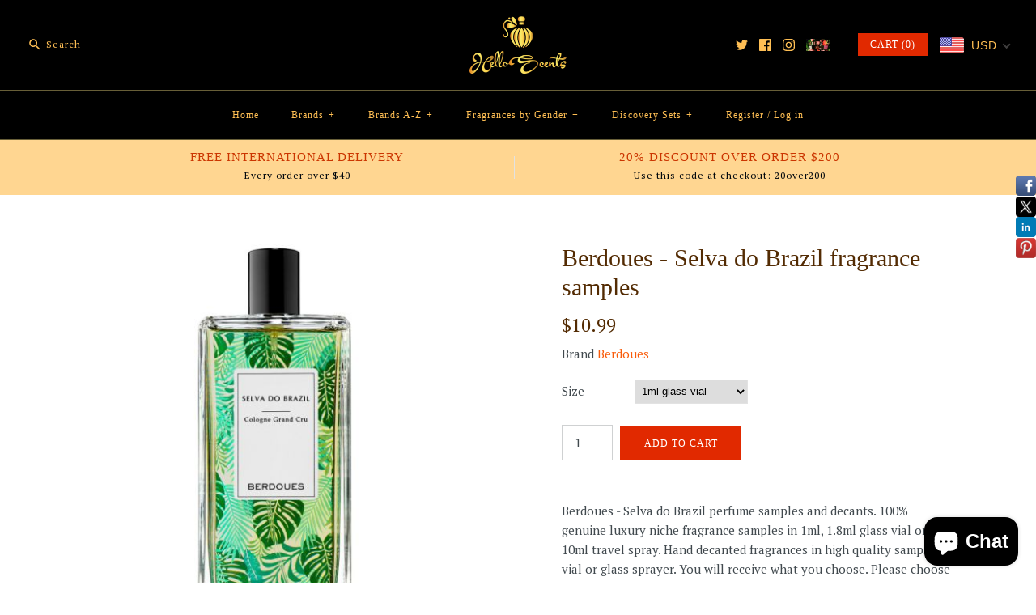

--- FILE ---
content_type: text/html; charset=utf-8
request_url: https://helloscents.com/products/berdoues-selva-do-brazil-fragrance-samples
body_size: 30222
content:
<!DOCTYPE html>
<html class="no-js">
<head>
<meta name="google-site-verification" content="_LoR-f2qM63qV8NQrPdoRXnbI5XYdwUl9wEpYouA6iQ" />

  <!-- Symmetry 3.1.0 -->
  <meta charset="UTF-8">
  <meta http-equiv="X-UA-Compatible" content="IE=edge,chrome=1">
  <meta name="viewport" content="width=device-width,initial-scale=1.0" />
  <meta name="theme-color" content="#e12900">
  
  
  <link rel="shortcut icon" href="//helloscents.com/cdn/shop/files/helloscents_favicon.png?v=1613171883" type="image/png" />
  
  
  <title>
    Berdoues - Selva do Brazil fragrance samples - Free Shipping &ndash; helloScents
  </title>
  
  <meta name="description" content="Berdoues - Selva do Brazil perfume samples and decants. 100% genuine luxury niche fragrance samples in 1ml, 1.8ml glass vial or 5ml, 10ml travel spray." />
  
  <link rel="canonical" href="https://helloscents.com/products/berdoues-selva-do-brazil-fragrance-samples" />
  
  
<meta property="og:site_name" content="helloScents" />

    <meta property="og:image" content="http://helloscents.com/cdn/shop/products/berdoues-selva-do-brazil-perfume-sample-vial-decant-sprayer_1024x1024.jpg?v=1578250089" />
    <meta property="og:description" content="Berdoues - Selva do Brazil perfume samples and decants. 100% genuine luxury niche fragrance samples in 1ml, 1.8ml glass vial..." />
    <meta property="og:title" content="Berdoues - Selva do Brazil fragrance samples - helloScents" />
    <meta property="og:type" content="product" />
    <meta property="og:url" content="https://helloscents.com/products/berdoues-selva-do-brazil-fragrance-samples" />
    <meta property="og:price:amount" content="10.99" />
    <meta property="og:price:currency" content="USD" />
    <meta property="og:availability" content="instock" />

  
 



  <meta name="twitter:card" content="summary">


  <meta name="twitter:title" content="Berdoues - Selva do Brazil fragrance samples">
  <meta name="twitter:description" content="Berdoues - Selva do Brazil perfume samples and decants. 100% genuine luxury niche fragrance samples in 1ml, 1.8ml glass vial or 5ml, 10ml travel spray. Hand decanted fragrances in high quality sample ">
  <meta name="twitter:image" content="https://helloscents.com/cdn/shop/products/berdoues-selva-do-brazil-perfume-sample-vial-decant-sprayer_600x600.jpg?v=1578250089">
  <meta name="twitter:image:width" content="600">
  <meta name="twitter:image:height" content="600">


  
  



<link href="//fonts.googleapis.com/css?family=PT+Serif:400,700" rel="stylesheet" type="text/css">

  
  <link href="//helloscents.com/cdn/shop/t/65/assets/styles.scss.css?v=170922986630764314221699952880" rel="stylesheet" type="text/css" media="all" />
  
  
  
  <script src="//ajax.googleapis.com/ajax/libs/jquery/1.8/jquery.min.js" type="text/javascript"></script>
  <script src="//helloscents.com/cdn/shopifycloud/storefront/assets/themes_support/api.jquery-7ab1a3a4.js" type="text/javascript"></script>
<script>
  Shopify.money_format = "\u003cspan class=money\u003e${{amount}}\u003c\/span\u003e";
  window.theme = window.theme || {};
  theme.money_format = "\u003cspan class=money\u003e${{amount}}\u003c\/span\u003e";
  theme.productData = {};
  document.documentElement.className = document.documentElement.className.replace('no-js', '');
</script>

  <!-- "snippets/buddha-megamenu-before.liquid" was not rendered, the associated app was uninstalled -->
  <!-- "snippets/buddha-megamenu.liquid" was not rendered, the associated app was uninstalled -->
  <script>window.performance && window.performance.mark && window.performance.mark('shopify.content_for_header.start');</script><meta id="shopify-digital-wallet" name="shopify-digital-wallet" content="/20012167/digital_wallets/dialog">
<meta name="shopify-checkout-api-token" content="174e98585fac854cff52868279cfe21e">
<meta id="in-context-paypal-metadata" data-shop-id="20012167" data-venmo-supported="false" data-environment="production" data-locale="en_US" data-paypal-v4="true" data-currency="USD">
<link rel="alternate" type="application/json+oembed" href="https://helloscents.com/products/berdoues-selva-do-brazil-fragrance-samples.oembed">
<script async="async" src="/checkouts/internal/preloads.js?locale=en-US"></script>
<script id="shopify-features" type="application/json">{"accessToken":"174e98585fac854cff52868279cfe21e","betas":["rich-media-storefront-analytics"],"domain":"helloscents.com","predictiveSearch":true,"shopId":20012167,"locale":"en"}</script>
<script>var Shopify = Shopify || {};
Shopify.shop = "helloscents.myshopify.com";
Shopify.locale = "en";
Shopify.currency = {"active":"USD","rate":"1.0"};
Shopify.country = "US";
Shopify.theme = {"name":"Symmetry","id":197513032,"schema_name":"Symmetry","schema_version":"3.1.0","theme_store_id":568,"role":"main"};
Shopify.theme.handle = "null";
Shopify.theme.style = {"id":null,"handle":null};
Shopify.cdnHost = "helloscents.com/cdn";
Shopify.routes = Shopify.routes || {};
Shopify.routes.root = "/";</script>
<script type="module">!function(o){(o.Shopify=o.Shopify||{}).modules=!0}(window);</script>
<script>!function(o){function n(){var o=[];function n(){o.push(Array.prototype.slice.apply(arguments))}return n.q=o,n}var t=o.Shopify=o.Shopify||{};t.loadFeatures=n(),t.autoloadFeatures=n()}(window);</script>
<script id="shop-js-analytics" type="application/json">{"pageType":"product"}</script>
<script defer="defer" async type="module" src="//helloscents.com/cdn/shopifycloud/shop-js/modules/v2/client.init-shop-cart-sync_dlpDe4U9.en.esm.js"></script>
<script defer="defer" async type="module" src="//helloscents.com/cdn/shopifycloud/shop-js/modules/v2/chunk.common_FunKbpTJ.esm.js"></script>
<script type="module">
  await import("//helloscents.com/cdn/shopifycloud/shop-js/modules/v2/client.init-shop-cart-sync_dlpDe4U9.en.esm.js");
await import("//helloscents.com/cdn/shopifycloud/shop-js/modules/v2/chunk.common_FunKbpTJ.esm.js");

  window.Shopify.SignInWithShop?.initShopCartSync?.({"fedCMEnabled":true,"windoidEnabled":true});

</script>
<script>(function() {
  var isLoaded = false;
  function asyncLoad() {
    if (isLoaded) return;
    isLoaded = true;
    var urls = ["https:\/\/chimpstatic.com\/mcjs-connected\/js\/users\/860e3ad8970914313f583d1b2\/3dee6c38c6711ec2334dda6bc.js?shop=helloscents.myshopify.com","https:\/\/chimpstatic.com\/mcjs-connected\/js\/users\/860e3ad8970914313f583d1b2\/72f3993ebff220ac0b5310d9b.js?shop=helloscents.myshopify.com","https:\/\/cdn.wheelio-app.com\/app\/index.min.js?version=20250107151947631\u0026shop=helloscents.myshopify.com","https:\/\/cdn.hextom.com\/js\/freeshippingbar.js?shop=helloscents.myshopify.com"];
    for (var i = 0; i < urls.length; i++) {
      var s = document.createElement('script');
      s.type = 'text/javascript';
      s.async = true;
      s.src = urls[i];
      var x = document.getElementsByTagName('script')[0];
      x.parentNode.insertBefore(s, x);
    }
  };
  if(window.attachEvent) {
    window.attachEvent('onload', asyncLoad);
  } else {
    window.addEventListener('load', asyncLoad, false);
  }
})();</script>
<script id="__st">var __st={"a":20012167,"offset":3600,"reqid":"0a6931a0-d3a3-4cde-9e3a-81097c7cd08b-1765519399","pageurl":"helloscents.com\/products\/berdoues-selva-do-brazil-fragrance-samples","u":"d60a5ed19e53","p":"product","rtyp":"product","rid":4449137033279};</script>
<script>window.ShopifyPaypalV4VisibilityTracking = true;</script>
<script id="captcha-bootstrap">!function(){'use strict';const t='contact',e='account',n='new_comment',o=[[t,t],['blogs',n],['comments',n],[t,'customer']],c=[[e,'customer_login'],[e,'guest_login'],[e,'recover_customer_password'],[e,'create_customer']],r=t=>t.map((([t,e])=>`form[action*='/${t}']:not([data-nocaptcha='true']) input[name='form_type'][value='${e}']`)).join(','),a=t=>()=>t?[...document.querySelectorAll(t)].map((t=>t.form)):[];function s(){const t=[...o],e=r(t);return a(e)}const i='password',u='form_key',d=['recaptcha-v3-token','g-recaptcha-response','h-captcha-response',i],f=()=>{try{return window.sessionStorage}catch{return}},m='__shopify_v',_=t=>t.elements[u];function p(t,e,n=!1){try{const o=window.sessionStorage,c=JSON.parse(o.getItem(e)),{data:r}=function(t){const{data:e,action:n}=t;return t[m]||n?{data:e,action:n}:{data:t,action:n}}(c);for(const[e,n]of Object.entries(r))t.elements[e]&&(t.elements[e].value=n);n&&o.removeItem(e)}catch(o){console.error('form repopulation failed',{error:o})}}const l='form_type',E='cptcha';function T(t){t.dataset[E]=!0}const w=window,h=w.document,L='Shopify',v='ce_forms',y='captcha';let A=!1;((t,e)=>{const n=(g='f06e6c50-85a8-45c8-87d0-21a2b65856fe',I='https://cdn.shopify.com/shopifycloud/storefront-forms-hcaptcha/ce_storefront_forms_captcha_hcaptcha.v1.5.2.iife.js',D={infoText:'Protected by hCaptcha',privacyText:'Privacy',termsText:'Terms'},(t,e,n)=>{const o=w[L][v],c=o.bindForm;if(c)return c(t,g,e,D).then(n);var r;o.q.push([[t,g,e,D],n]),r=I,A||(h.body.append(Object.assign(h.createElement('script'),{id:'captcha-provider',async:!0,src:r})),A=!0)});var g,I,D;w[L]=w[L]||{},w[L][v]=w[L][v]||{},w[L][v].q=[],w[L][y]=w[L][y]||{},w[L][y].protect=function(t,e){n(t,void 0,e),T(t)},Object.freeze(w[L][y]),function(t,e,n,w,h,L){const[v,y,A,g]=function(t,e,n){const i=e?o:[],u=t?c:[],d=[...i,...u],f=r(d),m=r(i),_=r(d.filter((([t,e])=>n.includes(e))));return[a(f),a(m),a(_),s()]}(w,h,L),I=t=>{const e=t.target;return e instanceof HTMLFormElement?e:e&&e.form},D=t=>v().includes(t);t.addEventListener('submit',(t=>{const e=I(t);if(!e)return;const n=D(e)&&!e.dataset.hcaptchaBound&&!e.dataset.recaptchaBound,o=_(e),c=g().includes(e)&&(!o||!o.value);(n||c)&&t.preventDefault(),c&&!n&&(function(t){try{if(!f())return;!function(t){const e=f();if(!e)return;const n=_(t);if(!n)return;const o=n.value;o&&e.removeItem(o)}(t);const e=Array.from(Array(32),(()=>Math.random().toString(36)[2])).join('');!function(t,e){_(t)||t.append(Object.assign(document.createElement('input'),{type:'hidden',name:u})),t.elements[u].value=e}(t,e),function(t,e){const n=f();if(!n)return;const o=[...t.querySelectorAll(`input[type='${i}']`)].map((({name:t})=>t)),c=[...d,...o],r={};for(const[a,s]of new FormData(t).entries())c.includes(a)||(r[a]=s);n.setItem(e,JSON.stringify({[m]:1,action:t.action,data:r}))}(t,e)}catch(e){console.error('failed to persist form',e)}}(e),e.submit())}));const S=(t,e)=>{t&&!t.dataset[E]&&(n(t,e.some((e=>e===t))),T(t))};for(const o of['focusin','change'])t.addEventListener(o,(t=>{const e=I(t);D(e)&&S(e,y())}));const B=e.get('form_key'),M=e.get(l),P=B&&M;t.addEventListener('DOMContentLoaded',(()=>{const t=y();if(P)for(const e of t)e.elements[l].value===M&&p(e,B);[...new Set([...A(),...v().filter((t=>'true'===t.dataset.shopifyCaptcha))])].forEach((e=>S(e,t)))}))}(h,new URLSearchParams(w.location.search),n,t,e,['guest_login'])})(!0,!0)}();</script>
<script integrity="sha256-52AcMU7V7pcBOXWImdc/TAGTFKeNjmkeM1Pvks/DTgc=" data-source-attribution="shopify.loadfeatures" defer="defer" src="//helloscents.com/cdn/shopifycloud/storefront/assets/storefront/load_feature-81c60534.js" crossorigin="anonymous"></script>
<script data-source-attribution="shopify.dynamic_checkout.dynamic.init">var Shopify=Shopify||{};Shopify.PaymentButton=Shopify.PaymentButton||{isStorefrontPortableWallets:!0,init:function(){window.Shopify.PaymentButton.init=function(){};var t=document.createElement("script");t.src="https://helloscents.com/cdn/shopifycloud/portable-wallets/latest/portable-wallets.en.js",t.type="module",document.head.appendChild(t)}};
</script>
<script data-source-attribution="shopify.dynamic_checkout.buyer_consent">
  function portableWalletsHideBuyerConsent(e){var t=document.getElementById("shopify-buyer-consent"),n=document.getElementById("shopify-subscription-policy-button");t&&n&&(t.classList.add("hidden"),t.setAttribute("aria-hidden","true"),n.removeEventListener("click",e))}function portableWalletsShowBuyerConsent(e){var t=document.getElementById("shopify-buyer-consent"),n=document.getElementById("shopify-subscription-policy-button");t&&n&&(t.classList.remove("hidden"),t.removeAttribute("aria-hidden"),n.addEventListener("click",e))}window.Shopify?.PaymentButton&&(window.Shopify.PaymentButton.hideBuyerConsent=portableWalletsHideBuyerConsent,window.Shopify.PaymentButton.showBuyerConsent=portableWalletsShowBuyerConsent);
</script>
<script data-source-attribution="shopify.dynamic_checkout.cart.bootstrap">document.addEventListener("DOMContentLoaded",(function(){function t(){return document.querySelector("shopify-accelerated-checkout-cart, shopify-accelerated-checkout")}if(t())Shopify.PaymentButton.init();else{new MutationObserver((function(e,n){t()&&(Shopify.PaymentButton.init(),n.disconnect())})).observe(document.body,{childList:!0,subtree:!0})}}));
</script>
<link id="shopify-accelerated-checkout-styles" rel="stylesheet" media="screen" href="https://helloscents.com/cdn/shopifycloud/portable-wallets/latest/accelerated-checkout-backwards-compat.css" crossorigin="anonymous">
<style id="shopify-accelerated-checkout-cart">
        #shopify-buyer-consent {
  margin-top: 1em;
  display: inline-block;
  width: 100%;
}

#shopify-buyer-consent.hidden {
  display: none;
}

#shopify-subscription-policy-button {
  background: none;
  border: none;
  padding: 0;
  text-decoration: underline;
  font-size: inherit;
  cursor: pointer;
}

#shopify-subscription-policy-button::before {
  box-shadow: none;
}

      </style>

<script>window.performance && window.performance.mark && window.performance.mark('shopify.content_for_header.end');</script>
<!-- BEGIN app block: shopify://apps/beast-currency-converter/blocks/doubly/267afa86-a419-4d5b-a61b-556038e7294d -->


	<script>
		var DoublyGlobalCurrency, catchXHR = true, bccAppVersion = 1;
       	var DoublyGlobal = {
			theme : 'flags_theme',
			spanClass : 'money',
			cookieName : '_g1504662121',
			ratesUrl :  'https://init.grizzlyapps.com/9e32c84f0db4f7b1eb40c32bdb0bdea9',
			geoUrl : 'https://currency.grizzlyapps.com/83d400c612f9a099fab8f76dcab73a48',
			shopCurrency : 'USD',
            allowedCurrencies : '["USD","EUR","GBP","CAD","AUD"]',
			countriesJSON : '[]',
			currencyMessage : 'All orders are processed in USD. While the content of your cart is currently displayed in <span class="selected-currency"></span>, you will checkout using USD at the most current exchange rate.',
            currencyFormat : 'money_format',
			euroFormat : 'amount',
            removeDecimals : 0,
            roundDecimals : 0,
            roundTo : '99',
            autoSwitch : 0,
			showPriceOnHover : 0,
            showCurrencyMessage : false,
			hideConverter : '',
			forceJqueryLoad : false,
			beeketing : true,
			themeScript : '',
			customerScriptBefore : '',
			customerScriptAfter : '',
			debug: false
		};

		<!-- inline script: fixes + various plugin js functions -->
		DoublyGlobal.themeScript = "if(DoublyGlobal.debug) debugger;function addDoublyMessage() { if (jQueryGrizzly('#cartform .doubly-message').length==0) { jQueryGrizzly('#cartform .checkout-buttons').before('<div class=\"doubly-message\"><\/div>'); } if (jQueryGrizzly('.cart .doubly-message').length==0) { jQueryGrizzly('.cart #shop-more').parent().before('<div class=\"doubly-message\"><\/div>'); } } jQueryGrizzly(document).bind('ajaxComplete.laterConvert', function() { setTimeout(function(){ addDoublyMessage(); DoublyCurrency.convertAll(jQueryGrizzly('[name=doubly-currencies]').val()); initExtraFeatures(); },100); setTimeout(function(){ DoublyCurrency.convertAll(jQueryGrizzly('[name=doubly-currencies]').val()); initExtraFeatures(); },500); setTimeout(function(){ DoublyCurrency.convertAll(jQueryGrizzly('[name=doubly-currencies]').val()); initExtraFeatures(); },1000); }); function checkIfSelectExists() { if (jQueryGrizzly('body>.select2-container').length==0) { setTimeout(function(){ DoublyCurrency.convertAll(jQueryGrizzly('[name=doubly-currencies]').val()); initExtraFeatures(); },500); setTimeout(function(){ DoublyCurrency.convertAll(jQueryGrizzly('[name=doubly-currencies]').val()); initExtraFeatures(); },1000); setTimeout(function(){ DoublyCurrency.convertAll(jQueryGrizzly('[name=doubly-currencies]').val()); initExtraFeatures(); },1500); setTimeout(function(){ DoublyCurrency.convertAll(jQueryGrizzly('[name=doubly-currencies]').val()); initExtraFeatures(); },2000); } } function addVariantBindings() { jQueryGrizzly('.single-option-selector').unbind('change.single-option-selector'); jQueryGrizzly('.single-option-selector').bind('change.single-option-selector',function() { DoublyCurrency.convertAll(jQueryGrizzly('[name=doubly-currencies]').val()); initExtraFeatures(); setTimeout(function(){ DoublyCurrency.convertAll(jQueryGrizzly('[name=doubly-currencies]').val()); initExtraFeatures(); },10); }); jQueryGrizzly('.selector-wrapper .select2-container .select2-selection').unbind('click.changeCurrency touchend.changeCurrency'); jQueryGrizzly('.selector-wrapper .select2-container .select2-selection').bind('click.changeCurrency touchend.changeCurrency', function() { setTimeout(function(){ addVariantBindings(); DoublyCurrency.convertAll(jQueryGrizzly('[name=doubly-currencies]').val()); initExtraFeatures(); checkIfSelectExists(); },100); setTimeout(function(){ checkIfSelectExists(); },1000); setTimeout(function(){ checkIfSelectExists(); },2000); setTimeout(function(){ checkIfSelectExists(); },3000); setTimeout(function(){ checkIfSelectExists(); },4000); }); jQueryGrizzly('.option-selector label').unbind('click.changeCurrency touchend.changeCurrency'); jQueryGrizzly('.option-selector label').bind('click.changeCurrency touchend.changeCurrency', function() { DoublyCurrency.convertAll(jQueryGrizzly('[name=doubly-currencies]').val()); initExtraFeatures(); setTimeout(function(){ addVariantBindings(); DoublyCurrency.convertAll(jQueryGrizzly('[name=doubly-currencies]').val()); initExtraFeatures(); },100); }); jQueryGrizzly('body>.select2-container ul.select2-results__options li').unbind('click.changeCurrency touchend.changeCurrency'); jQueryGrizzly('body>.select2-container ul.select2-results__options li').bind('click.changeCurrency touchend.changeCurrency', function() { DoublyCurrency.convertAll(jQueryGrizzly('[name=doubly-currencies]').val()); initExtraFeatures(); setTimeout(function(){ addVariantBindings(); DoublyCurrency.convertAll(jQueryGrizzly('[name=doubly-currencies]').val()); initExtraFeatures(); },100); }); jQueryGrizzly('.selector-wrapper .clickyboxes li a').unbind('click.changeCurrency touchend.changeCurrency'); jQueryGrizzly('.selector-wrapper .clickyboxes li a').bind('click.changeCurrency touchend.changeCurrency', function() { DoublyCurrency.convertAll(jQueryGrizzly('[name=doubly-currencies]').val()); initExtraFeatures(); setTimeout(function(){ DoublyCurrency.convertAll(jQueryGrizzly('[name=doubly-currencies]').val()); initExtraFeatures(); },10); }); } function addQuickVariantConversion() { if(jQueryGrizzly('[name=doubly-currencies]').length) { DoublyCurrency.convertAll(jQueryGrizzly('[name=doubly-currencies]').val()); initExtraFeatures(); } jQueryGrizzly('.product-block .block-inner-inner, .product-block a.product-link, .product-block a.quickbuy-toggle').unbind('click.changeCurrency touchend.changeCurrency'); jQueryGrizzly('.product-block .block-inner-inner, .product-block a.product-link, .product-block a.quickbuy-toggle').bind('click.changeCurrency touchend.changeCurrency', function() { setTimeout(function(){ addVariantBindings(); },500); setTimeout(function(){ addVariantBindings(); },1000); setTimeout(function(){ addVariantBindings(); },2000); setTimeout(function(){ addVariantBindings(); },3000); setTimeout(function(){ addVariantBindings(); },4000); }); } addVariantBindings(); addQuickVariantConversion(); setTimeout(function(){ addVariantBindings(); addQuickVariantConversion(); },500); setTimeout(function(){ addVariantBindings(); addQuickVariantConversion(); },1000); setTimeout(function(){ addVariantBindings(); addQuickVariantConversion(); },2000); jQueryGrizzly('.switcher, body>.doubly-wrapper').remove(); if (jQueryGrizzly('.cart-summary').length !== 0) { jQueryGrizzly('.cart-summary').after('<div class=\"doubly-wrapper\"><\/div>'); function doublyReposition() { if (jQueryGrizzly(window).width()<768) { jQueryGrizzly('.doubly-wrapper').addClass('doubly-float').removeClass('doubly-wrapper').appendTo('body'); jQueryGrizzly('.doubly-float .doubly-nice-select').removeClass('slim'); } else if (jQueryGrizzly(window).width()>=768) { jQueryGrizzly('.doubly-float').addClass('doubly-wrapper').removeClass('doubly-float').insertAfter('.cart-summary'); jQueryGrizzly('.doubly-wrapper .doubly-nice-select').addClass('slim'); } } function afterCurrencySwitcherInit() { doublyReposition(); } jQueryGrizzly(window).resize(function(){ doublyReposition(); }); } jQueryGrizzly('head').append('<style> .doubly-wrapper { margin:4px 0 0 15px; vertical-align:middle; float:none; display:inline-block; } .doubly-float .doubly-nice-select::after, .doubly-wrapper .doubly-nice-select::after { border-color:#403F3F !important; } .doubly-message { margin:0 0 40px; } .cart .doubly-message { margin:0px; } .doubly-nice-select .current { color:#ffbf54 !important; } .doubly-nice-select:after { border-color:#ffbf54; } <\/style>'); if(window.location.href.indexOf('\/checkouts') != -1 || window.location.href.indexOf('\/password') != -1 || window.location.href.indexOf('\/orders') != -1) { jQueryGrizzly('head').append('<style> .doubly-float, .doubly-wrapper { display:none !important; } <\/style>'); }";
                    DoublyGlobal.initNiceSelect = function(){
                        !function(e) {
                            e.fn.niceSelect = function() {
                                this.each(function() {
                                    var s = e(this);
                                    var t = s.next()
                                    , n = s.find('option')
                                    , a = s.find('option:selected');
                                    t.find('.current').html('<span class="flags flags-' + a.data('country') + '"></span> &nbsp;' + a.data('display') || a.text());
                                }),
                                e(document).off('.nice_select'),
                                e(document).on('click.nice_select', '.doubly-nice-select.doubly-nice-select', function(s) {
                                    var t = e(this);
                                    e('.doubly-nice-select').not(t).removeClass('open'),
                                    t.toggleClass('open'),
                                    t.hasClass('open') ? (t.find('.option'),
                                    t.find('.focus').removeClass('focus'),
                                    t.find('.selected').addClass('focus')) : t.focus()
                                }),
                                e(document).on('click.nice_select', function(s) {
                                    0 === e(s.target).closest('.doubly-nice-select').length && e('.doubly-nice-select').removeClass('open').find('.option')
                                }),
                                e(document).on('click.nice_select', '.doubly-nice-select .option', function(s) {
                                    var t = e(this);
                                    e('.doubly-nice-select').each(function() {
                                        var s = e(this).find('.option[data-value="' + t.data('value') + '"]')
                                        , n = s.closest('.doubly-nice-select');
                                        n.find('.selected').removeClass('selected'),
                                        s.addClass('selected');
                                        var a = '<span class="flags flags-' + s.data('country') + '"></span> &nbsp;' + s.data('display') || s.text();
                                        n.find('.current').html(a),
                                        n.prev('select').val(s.data('value')).trigger('change')
                                    })
                                }),
                                e(document).on('keydown.nice_select', '.doubly-nice-select', function(s) {
                                    var t = e(this)
                                    , n = e(t.find('.focus') || t.find('.list .option.selected'));
                                    if (32 == s.keyCode || 13 == s.keyCode)
                                        return t.hasClass('open') ? n.trigger('click') : t.trigger('click'),
                                        !1;
                                    if (40 == s.keyCode)
                                        return t.hasClass('open') ? n.next().length > 0 && (t.find('.focus').removeClass('focus'),
                                        n.next().addClass('focus')) : t.trigger('click'),
                                        !1;
                                    if (38 == s.keyCode)
                                        return t.hasClass('open') ? n.prev().length > 0 && (t.find('.focus').removeClass('focus'),
                                        n.prev().addClass('focus')) : t.trigger('click'),
                                        !1;
                                    if (27 == s.keyCode)
                                        t.hasClass('open') && t.trigger('click');
                                    else if (9 == s.keyCode && t.hasClass('open'))
                                        return !1
                                })
                            }
                        }(jQueryGrizzly);
                    };
                DoublyGlobal.addSelect = function(){
                    /* add select in select wrapper or body */  
                    if (jQueryGrizzly('.doubly-wrapper').length>0) { 
                        var doublyWrapper = '.doubly-wrapper';
                    } else if (jQueryGrizzly('.doubly-float').length==0) {
                        var doublyWrapper = '.doubly-float';
                        jQueryGrizzly('body').append('<div class="doubly-float"></div>');
                    }
                    document.querySelectorAll(doublyWrapper).forEach(function(el) {
                        el.insertAdjacentHTML('afterbegin', '<select class="currency-switcher right" name="doubly-currencies"><option value="USD" data-country="United-States" data-currency-symbol="&#36;" data-display="USD">US Dollar</option><option value="EUR" data-country="European-Union" data-currency-symbol="&#8364;" data-display="EUR">Euro</option><option value="GBP" data-country="United-Kingdom" data-currency-symbol="&#163;" data-display="GBP">British Pound Sterling</option><option value="CAD" data-country="Canada" data-currency-symbol="&#36;" data-display="CAD">Canadian Dollar</option><option value="AUD" data-country="Australia" data-currency-symbol="&#36;" data-display="AUD">Australian Dollar</option></select> <div class="doubly-nice-select currency-switcher right" data-nosnippet> <span class="current notranslate"></span> <ul class="list"> <li class="option notranslate" data-value="USD" data-country="United-States" data-currency-symbol="&#36;" data-display="USD"><span class="flags flags-United-States"></span> &nbsp;US Dollar</li><li class="option notranslate" data-value="EUR" data-country="European-Union" data-currency-symbol="&#8364;" data-display="EUR"><span class="flags flags-European-Union"></span> &nbsp;Euro</li><li class="option notranslate" data-value="GBP" data-country="United-Kingdom" data-currency-symbol="&#163;" data-display="GBP"><span class="flags flags-United-Kingdom"></span> &nbsp;British Pound Sterling</li><li class="option notranslate" data-value="CAD" data-country="Canada" data-currency-symbol="&#36;" data-display="CAD"><span class="flags flags-Canada"></span> &nbsp;Canadian Dollar</li><li class="option notranslate" data-value="AUD" data-country="Australia" data-currency-symbol="&#36;" data-display="AUD"><span class="flags flags-Australia"></span> &nbsp;Australian Dollar</li> </ul> </div>');
                    });
                }
		var bbb = "";
	</script>
	
	
	<!-- inline styles -->
	<style> 
		
		.flags{background-image:url("https://cdn.shopify.com/extensions/01997e3d-dbe8-7f57-a70f-4120f12c2b07/currency-54/assets/currency-flags.png")}
		.flags-small{background-image:url("https://cdn.shopify.com/extensions/01997e3d-dbe8-7f57-a70f-4120f12c2b07/currency-54/assets/currency-flags-small.png")}
		select.currency-switcher{display:none}.doubly-nice-select{-webkit-tap-highlight-color:transparent;background-color:#fff;border-radius:5px;border:1px solid #e8e8e8;box-sizing:border-box;cursor:pointer;display:block;float:left;font-family:"Helvetica Neue",Arial;font-size:14px;font-weight:400;height:42px;line-height:40px;outline:0;padding-left:12px;padding-right:30px;position:relative;text-align:left!important;transition:none;/*transition:all .2s ease-in-out;*/-webkit-user-select:none;-moz-user-select:none;-ms-user-select:none;user-select:none;white-space:nowrap;width:auto}.doubly-nice-select:hover{border-color:#dbdbdb}.doubly-nice-select.open,.doubly-nice-select:active,.doubly-nice-select:focus{border-color:#88bfff}.doubly-nice-select:after{border-bottom:2px solid #999;border-right:2px solid #999;content:"";display:block;height:5px;box-sizing:content-box;pointer-events:none;position:absolute;right:14px;top:16px;-webkit-transform-origin:66% 66%;transform-origin:66% 66%;-webkit-transform:rotate(45deg);transform:rotate(45deg);transition:transform .15s ease-in-out;width:5px}.doubly-nice-select.open:after{-webkit-transform:rotate(-135deg);transform:rotate(-135deg)}.doubly-nice-select.open .list{opacity:1;pointer-events:auto;-webkit-transform:scale(1) translateY(0);transform:scale(1) translateY(0); z-index:1000000 !important;}.doubly-nice-select.disabled{border-color:#ededed;color:#999;pointer-events:none}.doubly-nice-select.disabled:after{border-color:#ccc}.doubly-nice-select.wide{width:100%}.doubly-nice-select.wide .list{left:0!important;right:0!important}.doubly-nice-select.right{float:right}.doubly-nice-select.right .list{left:auto;right:0}.doubly-nice-select.small{font-size:12px;height:36px;line-height:34px}.doubly-nice-select.small:after{height:4px;width:4px}.flags-Afghanistan,.flags-Albania,.flags-Algeria,.flags-Andorra,.flags-Angola,.flags-Antigua-and-Barbuda,.flags-Argentina,.flags-Armenia,.flags-Aruba,.flags-Australia,.flags-Austria,.flags-Azerbaijan,.flags-Bahamas,.flags-Bahrain,.flags-Bangladesh,.flags-Barbados,.flags-Belarus,.flags-Belgium,.flags-Belize,.flags-Benin,.flags-Bermuda,.flags-Bhutan,.flags-Bitcoin,.flags-Bolivia,.flags-Bosnia-and-Herzegovina,.flags-Botswana,.flags-Brazil,.flags-Brunei,.flags-Bulgaria,.flags-Burkina-Faso,.flags-Burundi,.flags-Cambodia,.flags-Cameroon,.flags-Canada,.flags-Cape-Verde,.flags-Cayman-Islands,.flags-Central-African-Republic,.flags-Chad,.flags-Chile,.flags-China,.flags-Colombia,.flags-Comoros,.flags-Congo-Democratic,.flags-Congo-Republic,.flags-Costa-Rica,.flags-Cote-d_Ivoire,.flags-Croatia,.flags-Cuba,.flags-Curacao,.flags-Cyprus,.flags-Czech-Republic,.flags-Denmark,.flags-Djibouti,.flags-Dominica,.flags-Dominican-Republic,.flags-East-Timor,.flags-Ecuador,.flags-Egypt,.flags-El-Salvador,.flags-Equatorial-Guinea,.flags-Eritrea,.flags-Estonia,.flags-Ethiopia,.flags-European-Union,.flags-Falkland-Islands,.flags-Fiji,.flags-Finland,.flags-France,.flags-Gabon,.flags-Gambia,.flags-Georgia,.flags-Germany,.flags-Ghana,.flags-Gibraltar,.flags-Grecee,.flags-Grenada,.flags-Guatemala,.flags-Guernsey,.flags-Guinea,.flags-Guinea-Bissau,.flags-Guyana,.flags-Haiti,.flags-Honduras,.flags-Hong-Kong,.flags-Hungary,.flags-IMF,.flags-Iceland,.flags-India,.flags-Indonesia,.flags-Iran,.flags-Iraq,.flags-Ireland,.flags-Isle-of-Man,.flags-Israel,.flags-Italy,.flags-Jamaica,.flags-Japan,.flags-Jersey,.flags-Jordan,.flags-Kazakhstan,.flags-Kenya,.flags-Korea-North,.flags-Korea-South,.flags-Kosovo,.flags-Kuwait,.flags-Kyrgyzstan,.flags-Laos,.flags-Latvia,.flags-Lebanon,.flags-Lesotho,.flags-Liberia,.flags-Libya,.flags-Liechtenstein,.flags-Lithuania,.flags-Luxembourg,.flags-Macao,.flags-Macedonia,.flags-Madagascar,.flags-Malawi,.flags-Malaysia,.flags-Maldives,.flags-Mali,.flags-Malta,.flags-Marshall-Islands,.flags-Mauritania,.flags-Mauritius,.flags-Mexico,.flags-Micronesia-_Federated_,.flags-Moldova,.flags-Monaco,.flags-Mongolia,.flags-Montenegro,.flags-Morocco,.flags-Mozambique,.flags-Myanmar,.flags-Namibia,.flags-Nauru,.flags-Nepal,.flags-Netherlands,.flags-New-Zealand,.flags-Nicaragua,.flags-Niger,.flags-Nigeria,.flags-Norway,.flags-Oman,.flags-Pakistan,.flags-Palau,.flags-Panama,.flags-Papua-New-Guinea,.flags-Paraguay,.flags-Peru,.flags-Philippines,.flags-Poland,.flags-Portugal,.flags-Qatar,.flags-Romania,.flags-Russia,.flags-Rwanda,.flags-Saint-Helena,.flags-Saint-Kitts-and-Nevis,.flags-Saint-Lucia,.flags-Saint-Vincent-and-the-Grenadines,.flags-Samoa,.flags-San-Marino,.flags-Sao-Tome-and-Principe,.flags-Saudi-Arabia,.flags-Seborga,.flags-Senegal,.flags-Serbia,.flags-Seychelles,.flags-Sierra-Leone,.flags-Singapore,.flags-Slovakia,.flags-Slovenia,.flags-Solomon-Islands,.flags-Somalia,.flags-South-Africa,.flags-South-Sudan,.flags-Spain,.flags-Sri-Lanka,.flags-Sudan,.flags-Suriname,.flags-Swaziland,.flags-Sweden,.flags-Switzerland,.flags-Syria,.flags-Taiwan,.flags-Tajikistan,.flags-Tanzania,.flags-Thailand,.flags-Togo,.flags-Tonga,.flags-Trinidad-and-Tobago,.flags-Tunisia,.flags-Turkey,.flags-Turkmenistan,.flags-Tuvalu,.flags-Uganda,.flags-Ukraine,.flags-United-Arab-Emirates,.flags-United-Kingdom,.flags-United-States,.flags-Uruguay,.flags-Uzbekistan,.flags-Vanuatu,.flags-Vatican-City,.flags-Venezuela,.flags-Vietnam,.flags-Wallis-and-Futuna,.flags-XAG,.flags-XAU,.flags-XPT,.flags-Yemen,.flags-Zambia,.flags-Zimbabwe{width:30px;height:20px}.doubly-nice-select.small .option{line-height:34px;min-height:34px}.doubly-nice-select .list{background-color:#fff;border-radius:5px;box-shadow:0 0 0 1px rgba(68,68,68,.11);box-sizing:border-box;margin:4px 0 0!important;opacity:0;overflow:scroll;overflow-x:hidden;padding:0;pointer-events:none;position:absolute;top:100%;max-height:260px;left:0;-webkit-transform-origin:50% 0;transform-origin:50% 0;-webkit-transform:scale(.75) translateY(-21px);transform:scale(.75) translateY(-21px);transition:all .2s cubic-bezier(.5,0,0,1.25),opacity .15s ease-out;z-index:100000}.doubly-nice-select .current img,.doubly-nice-select .option img{vertical-align:top;padding-top:10px}.doubly-nice-select .list:hover .option:not(:hover){background-color:transparent!important}.doubly-nice-select .option{font-size:13px !important;float:none!important;text-align:left !important;margin:0px !important;font-family:Helvetica Neue,Arial !important;letter-spacing:normal;text-transform:none;display:block!important;cursor:pointer;font-weight:400;line-height:40px!important;list-style:none;min-height:40px;min-width:55px;margin-bottom:0;outline:0;padding-left:18px!important;padding-right:52px!important;text-align:left;transition:all .2s}.doubly-nice-select .option.focus,.doubly-nice-select .option.selected.focus,.doubly-nice-select .option:hover{background-color:#f6f6f6}.doubly-nice-select .option.selected{font-weight:700}.doubly-nice-select .current img{line-height:45px}.doubly-nice-select.slim{padding:0 18px 0 0;height:20px;line-height:20px;border:0;background:0 0!important}.doubly-nice-select.slim .current .flags{margin-top:0 !important}.doubly-nice-select.slim:after{right:4px;top:6px}.flags{background-repeat:no-repeat;display:block;margin:10px 4px 0 0 !important;float:left}.flags-Zimbabwe{background-position:-5px -5px}.flags-Zambia{background-position:-45px -5px}.flags-Yemen{background-position:-85px -5px}.flags-Vietnam{background-position:-125px -5px}.flags-Venezuela{background-position:-165px -5px}.flags-Vatican-City{background-position:-205px -5px}.flags-Vanuatu{background-position:-245px -5px}.flags-Uzbekistan{background-position:-285px -5px}.flags-Uruguay{background-position:-325px -5px}.flags-United-States{background-position:-365px -5px}.flags-United-Kingdom{background-position:-405px -5px}.flags-United-Arab-Emirates{background-position:-445px -5px}.flags-Ukraine{background-position:-5px -35px}.flags-Uganda{background-position:-45px -35px}.flags-Tuvalu{background-position:-85px -35px}.flags-Turkmenistan{background-position:-125px -35px}.flags-Turkey{background-position:-165px -35px}.flags-Tunisia{background-position:-205px -35px}.flags-Trinidad-and-Tobago{background-position:-245px -35px}.flags-Tonga{background-position:-285px -35px}.flags-Togo{background-position:-325px -35px}.flags-Thailand{background-position:-365px -35px}.flags-Tanzania{background-position:-405px -35px}.flags-Tajikistan{background-position:-445px -35px}.flags-Taiwan{background-position:-5px -65px}.flags-Syria{background-position:-45px -65px}.flags-Switzerland{background-position:-85px -65px}.flags-Sweden{background-position:-125px -65px}.flags-Swaziland{background-position:-165px -65px}.flags-Suriname{background-position:-205px -65px}.flags-Sudan{background-position:-245px -65px}.flags-Sri-Lanka{background-position:-285px -65px}.flags-Spain{background-position:-325px -65px}.flags-South-Sudan{background-position:-365px -65px}.flags-South-Africa{background-position:-405px -65px}.flags-Somalia{background-position:-445px -65px}.flags-Solomon-Islands{background-position:-5px -95px}.flags-Slovenia{background-position:-45px -95px}.flags-Slovakia{background-position:-85px -95px}.flags-Singapore{background-position:-125px -95px}.flags-Sierra-Leone{background-position:-165px -95px}.flags-Seychelles{background-position:-205px -95px}.flags-Serbia{background-position:-245px -95px}.flags-Senegal{background-position:-285px -95px}.flags-Saudi-Arabia{background-position:-325px -95px}.flags-Sao-Tome-and-Principe{background-position:-365px -95px}.flags-San-Marino{background-position:-405px -95px}.flags-Samoa{background-position:-445px -95px}.flags-Saint-Vincent-and-the-Grenadines{background-position:-5px -125px}.flags-Saint-Lucia{background-position:-45px -125px}.flags-Saint-Kitts-and-Nevis{background-position:-85px -125px}.flags-Rwanda{background-position:-125px -125px}.flags-Russia{background-position:-165px -125px}.flags-Romania{background-position:-205px -125px}.flags-Qatar{background-position:-245px -125px}.flags-Portugal{background-position:-285px -125px}.flags-Poland{background-position:-325px -125px}.flags-Philippines{background-position:-365px -125px}.flags-Peru{background-position:-405px -125px}.flags-Paraguay{background-position:-445px -125px}.flags-Papua-New-Guinea{background-position:-5px -155px}.flags-Panama{background-position:-45px -155px}.flags-Palau{background-position:-85px -155px}.flags-Pakistan{background-position:-125px -155px}.flags-Oman{background-position:-165px -155px}.flags-Norway{background-position:-205px -155px}.flags-Nigeria{background-position:-245px -155px}.flags-Niger{background-position:-285px -155px}.flags-Nicaragua{background-position:-325px -155px}.flags-New-Zealand{background-position:-365px -155px}.flags-Netherlands{background-position:-405px -155px}.flags-Nepal{background-position:-445px -155px}.flags-Nauru{background-position:-5px -185px}.flags-Namibia{background-position:-45px -185px}.flags-Myanmar{background-position:-85px -185px}.flags-Mozambique{background-position:-125px -185px}.flags-Morocco{background-position:-165px -185px}.flags-Montenegro{background-position:-205px -185px}.flags-Mongolia{background-position:-245px -185px}.flags-Monaco{background-position:-285px -185px}.flags-Moldova{background-position:-325px -185px}.flags-Micronesia-_Federated_{background-position:-365px -185px}.flags-Mexico{background-position:-405px -185px}.flags-Mauritius{background-position:-445px -185px}.flags-Mauritania{background-position:-5px -215px}.flags-Marshall-Islands{background-position:-45px -215px}.flags-Malta{background-position:-85px -215px}.flags-Mali{background-position:-125px -215px}.flags-Maldives{background-position:-165px -215px}.flags-Malaysia{background-position:-205px -215px}.flags-Malawi{background-position:-245px -215px}.flags-Madagascar{background-position:-285px -215px}.flags-Macedonia{background-position:-325px -215px}.flags-Luxembourg{background-position:-365px -215px}.flags-Lithuania{background-position:-405px -215px}.flags-Liechtenstein{background-position:-445px -215px}.flags-Libya{background-position:-5px -245px}.flags-Liberia{background-position:-45px -245px}.flags-Lesotho{background-position:-85px -245px}.flags-Lebanon{background-position:-125px -245px}.flags-Latvia{background-position:-165px -245px}.flags-Laos{background-position:-205px -245px}.flags-Kyrgyzstan{background-position:-245px -245px}.flags-Kuwait{background-position:-285px -245px}.flags-Kosovo{background-position:-325px -245px}.flags-Korea-South{background-position:-365px -245px}.flags-Korea-North{background-position:-405px -245px}.flags-Kiribati{width:30px;height:20px;background-position:-445px -245px}.flags-Kenya{background-position:-5px -275px}.flags-Kazakhstan{background-position:-45px -275px}.flags-Jordan{background-position:-85px -275px}.flags-Japan{background-position:-125px -275px}.flags-Jamaica{background-position:-165px -275px}.flags-Italy{background-position:-205px -275px}.flags-Israel{background-position:-245px -275px}.flags-Ireland{background-position:-285px -275px}.flags-Iraq{background-position:-325px -275px}.flags-Iran{background-position:-365px -275px}.flags-Indonesia{background-position:-405px -275px}.flags-India{background-position:-445px -275px}.flags-Iceland{background-position:-5px -305px}.flags-Hungary{background-position:-45px -305px}.flags-Honduras{background-position:-85px -305px}.flags-Haiti{background-position:-125px -305px}.flags-Guyana{background-position:-165px -305px}.flags-Guinea{background-position:-205px -305px}.flags-Guinea-Bissau{background-position:-245px -305px}.flags-Guatemala{background-position:-285px -305px}.flags-Grenada{background-position:-325px -305px}.flags-Grecee{background-position:-365px -305px}.flags-Ghana{background-position:-405px -305px}.flags-Germany{background-position:-445px -305px}.flags-Georgia{background-position:-5px -335px}.flags-Gambia{background-position:-45px -335px}.flags-Gabon{background-position:-85px -335px}.flags-France{background-position:-125px -335px}.flags-Finland{background-position:-165px -335px}.flags-Fiji{background-position:-205px -335px}.flags-Ethiopia{background-position:-245px -335px}.flags-Estonia{background-position:-285px -335px}.flags-Eritrea{background-position:-325px -335px}.flags-Equatorial-Guinea{background-position:-365px -335px}.flags-El-Salvador{background-position:-405px -335px}.flags-Egypt{background-position:-445px -335px}.flags-Ecuador{background-position:-5px -365px}.flags-East-Timor{background-position:-45px -365px}.flags-Dominican-Republic{background-position:-85px -365px}.flags-Dominica{background-position:-125px -365px}.flags-Djibouti{background-position:-165px -365px}.flags-Denmark{background-position:-205px -365px}.flags-Czech-Republic{background-position:-245px -365px}.flags-Cyprus{background-position:-285px -365px}.flags-Cuba{background-position:-325px -365px}.flags-Croatia{background-position:-365px -365px}.flags-Cote-d_Ivoire{background-position:-405px -365px}.flags-Costa-Rica{background-position:-445px -365px}.flags-Congo-Republic{background-position:-5px -395px}.flags-Congo-Democratic{background-position:-45px -395px}.flags-Comoros{background-position:-85px -395px}.flags-Colombia{background-position:-125px -395px}.flags-China{background-position:-165px -395px}.flags-Chile{background-position:-205px -395px}.flags-Chad{background-position:-245px -395px}.flags-Central-African-Republic{background-position:-285px -395px}.flags-Cape-Verde{background-position:-325px -395px}.flags-Canada{background-position:-365px -395px}.flags-Cameroon{background-position:-405px -395px}.flags-Cambodia{background-position:-445px -395px}.flags-Burundi{background-position:-5px -425px}.flags-Burkina-Faso{background-position:-45px -425px}.flags-Bulgaria{background-position:-85px -425px}.flags-Brunei{background-position:-125px -425px}.flags-Brazil{background-position:-165px -425px}.flags-Botswana{background-position:-205px -425px}.flags-Bosnia-and-Herzegovina{background-position:-245px -425px}.flags-Bolivia{background-position:-285px -425px}.flags-Bhutan{background-position:-325px -425px}.flags-Benin{background-position:-365px -425px}.flags-Belize{background-position:-405px -425px}.flags-Belgium{background-position:-445px -425px}.flags-Belarus{background-position:-5px -455px}.flags-Barbados{background-position:-45px -455px}.flags-Bangladesh{background-position:-85px -455px}.flags-Bahrain{background-position:-125px -455px}.flags-Bahamas{background-position:-165px -455px}.flags-Azerbaijan{background-position:-205px -455px}.flags-Austria{background-position:-245px -455px}.flags-Australia{background-position:-285px -455px}.flags-Armenia{background-position:-325px -455px}.flags-Argentina{background-position:-365px -455px}.flags-Antigua-and-Barbuda{background-position:-405px -455px}.flags-Andorra{background-position:-445px -455px}.flags-Algeria{background-position:-5px -485px}.flags-Albania{background-position:-45px -485px}.flags-Afghanistan{background-position:-85px -485px}.flags-Bermuda{background-position:-125px -485px}.flags-European-Union{background-position:-165px -485px}.flags-XPT{background-position:-205px -485px}.flags-XAU{background-position:-245px -485px}.flags-XAG{background-position:-285px -485px}.flags-Wallis-and-Futuna{background-position:-325px -485px}.flags-Seborga{background-position:-365px -485px}.flags-Aruba{background-position:-405px -485px}.flags-Angola{background-position:-445px -485px}.flags-Saint-Helena{background-position:-485px -5px}.flags-Macao{background-position:-485px -35px}.flags-Jersey{background-position:-485px -65px}.flags-Isle-of-Man{background-position:-485px -95px}.flags-IMF{background-position:-485px -125px}.flags-Hong-Kong{background-position:-485px -155px}.flags-Guernsey{background-position:-485px -185px}.flags-Gibraltar{background-position:-485px -215px}.flags-Falkland-Islands{background-position:-485px -245px}.flags-Curacao{background-position:-485px -275px}.flags-Cayman-Islands{background-position:-485px -305px}.flags-Bitcoin{background-position:-485px -335px}.flags-small{background-repeat:no-repeat;display:block;margin:5px 3px 0 0 !important;border:1px solid #fff;box-sizing:content-box;float:left}.doubly-nice-select.open .list .flags-small{margin-top:15px  !important}.flags-small.flags-Zimbabwe{width:15px;height:10px;background-position:0 0}.flags-small.flags-Zambia{width:15px;height:10px;background-position:-15px 0}.flags-small.flags-Yemen{width:15px;height:10px;background-position:-30px 0}.flags-small.flags-Vietnam{width:15px;height:10px;background-position:-45px 0}.flags-small.flags-Venezuela{width:15px;height:10px;background-position:-60px 0}.flags-small.flags-Vatican-City{width:15px;height:10px;background-position:-75px 0}.flags-small.flags-Vanuatu{width:15px;height:10px;background-position:-90px 0}.flags-small.flags-Uzbekistan{width:15px;height:10px;background-position:-105px 0}.flags-small.flags-Uruguay{width:15px;height:10px;background-position:-120px 0}.flags-small.flags-United-Kingdom{width:15px;height:10px;background-position:-150px 0}.flags-small.flags-United-Arab-Emirates{width:15px;height:10px;background-position:-165px 0}.flags-small.flags-Ukraine{width:15px;height:10px;background-position:0 -10px}.flags-small.flags-Uganda{width:15px;height:10px;background-position:-15px -10px}.flags-small.flags-Tuvalu{width:15px;height:10px;background-position:-30px -10px}.flags-small.flags-Turkmenistan{width:15px;height:10px;background-position:-45px -10px}.flags-small.flags-Turkey{width:15px;height:10px;background-position:-60px -10px}.flags-small.flags-Tunisia{width:15px;height:10px;background-position:-75px -10px}.flags-small.flags-Trinidad-and-Tobago{width:15px;height:10px;background-position:-90px -10px}.flags-small.flags-Tonga{width:15px;height:10px;background-position:-105px -10px}.flags-small.flags-Togo{width:15px;height:10px;background-position:-120px -10px}.flags-small.flags-Thailand{width:15px;height:10px;background-position:-135px -10px}.flags-small.flags-Tanzania{width:15px;height:10px;background-position:-150px -10px}.flags-small.flags-Tajikistan{width:15px;height:10px;background-position:-165px -10px}.flags-small.flags-Taiwan{width:15px;height:10px;background-position:0 -20px}.flags-small.flags-Syria{width:15px;height:10px;background-position:-15px -20px}.flags-small.flags-Switzerland{width:15px;height:10px;background-position:-30px -20px}.flags-small.flags-Sweden{width:15px;height:10px;background-position:-45px -20px}.flags-small.flags-Swaziland{width:15px;height:10px;background-position:-60px -20px}.flags-small.flags-Suriname{width:15px;height:10px;background-position:-75px -20px}.flags-small.flags-Sudan{width:15px;height:10px;background-position:-90px -20px}.flags-small.flags-Sri-Lanka{width:15px;height:10px;background-position:-105px -20px}.flags-small.flags-Spain{width:15px;height:10px;background-position:-120px -20px}.flags-small.flags-South-Sudan{width:15px;height:10px;background-position:-135px -20px}.flags-small.flags-South-Africa{width:15px;height:10px;background-position:-150px -20px}.flags-small.flags-Somalia{width:15px;height:10px;background-position:-165px -20px}.flags-small.flags-Solomon-Islands{width:15px;height:10px;background-position:0 -30px}.flags-small.flags-Slovenia{width:15px;height:10px;background-position:-15px -30px}.flags-small.flags-Slovakia{width:15px;height:10px;background-position:-30px -30px}.flags-small.flags-Singapore{width:15px;height:10px;background-position:-45px -30px}.flags-small.flags-Sierra-Leone{width:15px;height:10px;background-position:-60px -30px}.flags-small.flags-Seychelles{width:15px;height:10px;background-position:-75px -30px}.flags-small.flags-Serbia{width:15px;height:10px;background-position:-90px -30px}.flags-small.flags-Senegal{width:15px;height:10px;background-position:-105px -30px}.flags-small.flags-Saudi-Arabia{width:15px;height:10px;background-position:-120px -30px}.flags-small.flags-Sao-Tome-and-Principe{width:15px;height:10px;background-position:-135px -30px}.flags-small.flags-San-Marino{width:15px;height:10px;background-position:-150px -30px}.flags-small.flags-Samoa{width:15px;height:10px;background-position:-165px -30px}.flags-small.flags-Saint-Vincent-and-the-Grenadines{width:15px;height:10px;background-position:0 -40px}.flags-small.flags-Saint-Lucia{width:15px;height:10px;background-position:-15px -40px}.flags-small.flags-Saint-Kitts-and-Nevis{width:15px;height:10px;background-position:-30px -40px}.flags-small.flags-Rwanda{width:15px;height:10px;background-position:-45px -40px}.flags-small.flags-Russia{width:15px;height:10px;background-position:-60px -40px}.flags-small.flags-Romania{width:15px;height:10px;background-position:-75px -40px}.flags-small.flags-Qatar{width:15px;height:10px;background-position:-90px -40px}.flags-small.flags-Portugal{width:15px;height:10px;background-position:-105px -40px}.flags-small.flags-Poland{width:15px;height:10px;background-position:-120px -40px}.flags-small.flags-Philippines{width:15px;height:10px;background-position:-135px -40px}.flags-small.flags-Peru{width:15px;height:10px;background-position:-150px -40px}.flags-small.flags-Paraguay{width:15px;height:10px;background-position:-165px -40px}.flags-small.flags-Papua-New-Guinea{width:15px;height:10px;background-position:0 -50px}.flags-small.flags-Panama{width:15px;height:10px;background-position:-15px -50px}.flags-small.flags-Palau{width:15px;height:10px;background-position:-30px -50px}.flags-small.flags-Pakistan{width:15px;height:10px;background-position:-45px -50px}.flags-small.flags-Oman{width:15px;height:10px;background-position:-60px -50px}.flags-small.flags-Norway{width:15px;height:10px;background-position:-75px -50px}.flags-small.flags-Nigeria{width:15px;height:10px;background-position:-90px -50px}.flags-small.flags-Niger{width:15px;height:10px;background-position:-105px -50px}.flags-small.flags-Nicaragua{width:15px;height:10px;background-position:-120px -50px}.flags-small.flags-New-Zealand{width:15px;height:10px;background-position:-135px -50px}.flags-small.flags-Netherlands{width:15px;height:10px;background-position:-150px -50px}.flags-small.flags-Nepal{width:15px;height:10px;background-position:-165px -50px}.flags-small.flags-Nauru{width:15px;height:10px;background-position:0 -60px}.flags-small.flags-Namibia{width:15px;height:10px;background-position:-15px -60px}.flags-small.flags-Myanmar{width:15px;height:10px;background-position:-30px -60px}.flags-small.flags-Mozambique{width:15px;height:10px;background-position:-45px -60px}.flags-small.flags-Morocco{width:15px;height:10px;background-position:-60px -60px}.flags-small.flags-Montenegro{width:15px;height:10px;background-position:-75px -60px}.flags-small.flags-Mongolia{width:15px;height:10px;background-position:-90px -60px}.flags-small.flags-Monaco{width:15px;height:10px;background-position:-105px -60px}.flags-small.flags-Moldova{width:15px;height:10px;background-position:-120px -60px}.flags-small.flags-Micronesia-_Federated_{width:15px;height:10px;background-position:-135px -60px}.flags-small.flags-Mexico{width:15px;height:10px;background-position:-150px -60px}.flags-small.flags-Mauritius{width:15px;height:10px;background-position:-165px -60px}.flags-small.flags-Mauritania{width:15px;height:10px;background-position:0 -70px}.flags-small.flags-Marshall-Islands{width:15px;height:10px;background-position:-15px -70px}.flags-small.flags-Malta{width:15px;height:10px;background-position:-30px -70px}.flags-small.flags-Mali{width:15px;height:10px;background-position:-45px -70px}.flags-small.flags-Maldives{width:15px;height:10px;background-position:-60px -70px}.flags-small.flags-Malaysia{width:15px;height:10px;background-position:-75px -70px}.flags-small.flags-Malawi{width:15px;height:10px;background-position:-90px -70px}.flags-small.flags-Madagascar{width:15px;height:10px;background-position:-105px -70px}.flags-small.flags-Macedonia{width:15px;height:10px;background-position:-120px -70px}.flags-small.flags-Luxembourg{width:15px;height:10px;background-position:-135px -70px}.flags-small.flags-Lithuania{width:15px;height:10px;background-position:-150px -70px}.flags-small.flags-Liechtenstein{width:15px;height:10px;background-position:-165px -70px}.flags-small.flags-Libya{width:15px;height:10px;background-position:0 -80px}.flags-small.flags-Liberia{width:15px;height:10px;background-position:-15px -80px}.flags-small.flags-Lesotho{width:15px;height:10px;background-position:-30px -80px}.flags-small.flags-Lebanon{width:15px;height:10px;background-position:-45px -80px}.flags-small.flags-Latvia{width:15px;height:10px;background-position:-60px -80px}.flags-small.flags-Laos{width:15px;height:10px;background-position:-75px -80px}.flags-small.flags-Kyrgyzstan{width:15px;height:10px;background-position:-90px -80px}.flags-small.flags-Kuwait{width:15px;height:10px;background-position:-105px -80px}.flags-small.flags-Kosovo{width:15px;height:10px;background-position:-120px -80px}.flags-small.flags-Korea-South{width:15px;height:10px;background-position:-135px -80px}.flags-small.flags-Korea-North{width:15px;height:10px;background-position:-150px -80px}.flags-small.flags-Kiribati{width:15px;height:10px;background-position:-165px -80px}.flags-small.flags-Kenya{width:15px;height:10px;background-position:0 -90px}.flags-small.flags-Kazakhstan{width:15px;height:10px;background-position:-15px -90px}.flags-small.flags-Jordan{width:15px;height:10px;background-position:-30px -90px}.flags-small.flags-Japan{width:15px;height:10px;background-position:-45px -90px}.flags-small.flags-Jamaica{width:15px;height:10px;background-position:-60px -90px}.flags-small.flags-Italy{width:15px;height:10px;background-position:-75px -90px}.flags-small.flags-Israel{width:15px;height:10px;background-position:-90px -90px}.flags-small.flags-Ireland{width:15px;height:10px;background-position:-105px -90px}.flags-small.flags-Iraq{width:15px;height:10px;background-position:-120px -90px}.flags-small.flags-Iran{width:15px;height:10px;background-position:-135px -90px}.flags-small.flags-Indonesia{width:15px;height:10px;background-position:-150px -90px}.flags-small.flags-India{width:15px;height:10px;background-position:-165px -90px}.flags-small.flags-Iceland{width:15px;height:10px;background-position:0 -100px}.flags-small.flags-Hungary{width:15px;height:10px;background-position:-15px -100px}.flags-small.flags-Honduras{width:15px;height:10px;background-position:-30px -100px}.flags-small.flags-Haiti{width:15px;height:10px;background-position:-45px -100px}.flags-small.flags-Guyana{width:15px;height:10px;background-position:-60px -100px}.flags-small.flags-Guinea{width:15px;height:10px;background-position:-75px -100px}.flags-small.flags-Guinea-Bissau{width:15px;height:10px;background-position:-90px -100px}.flags-small.flags-Guatemala{width:15px;height:10px;background-position:-105px -100px}.flags-small.flags-Grenada{width:15px;height:10px;background-position:-120px -100px}.flags-small.flags-Grecee{width:15px;height:10px;background-position:-135px -100px}.flags-small.flags-Ghana{width:15px;height:10px;background-position:-150px -100px}.flags-small.flags-Germany{width:15px;height:10px;background-position:-165px -100px}.flags-small.flags-Georgia{width:15px;height:10px;background-position:0 -110px}.flags-small.flags-Gambia{width:15px;height:10px;background-position:-15px -110px}.flags-small.flags-Gabon{width:15px;height:10px;background-position:-30px -110px}.flags-small.flags-France{width:15px;height:10px;background-position:-45px -110px}.flags-small.flags-Finland{width:15px;height:10px;background-position:-60px -110px}.flags-small.flags-Fiji{width:15px;height:10px;background-position:-75px -110px}.flags-small.flags-Ethiopia{width:15px;height:10px;background-position:-90px -110px}.flags-small.flags-Estonia{width:15px;height:10px;background-position:-105px -110px}.flags-small.flags-Eritrea{width:15px;height:10px;background-position:-120px -110px}.flags-small.flags-Equatorial-Guinea{width:15px;height:10px;background-position:-135px -110px}.flags-small.flags-El-Salvador{width:15px;height:10px;background-position:-150px -110px}.flags-small.flags-Egypt{width:15px;height:10px;background-position:-165px -110px}.flags-small.flags-Ecuador{width:15px;height:10px;background-position:0 -120px}.flags-small.flags-East-Timor{width:15px;height:10px;background-position:-15px -120px}.flags-small.flags-Dominican-Republic{width:15px;height:10px;background-position:-30px -120px}.flags-small.flags-Dominica{width:15px;height:10px;background-position:-45px -120px}.flags-small.flags-Djibouti{width:15px;height:10px;background-position:-60px -120px}.flags-small.flags-Denmark{width:15px;height:10px;background-position:-75px -120px}.flags-small.flags-Czech-Republic{width:15px;height:10px;background-position:-90px -120px}.flags-small.flags-Cyprus{width:15px;height:10px;background-position:-105px -120px}.flags-small.flags-Cuba{width:15px;height:10px;background-position:-120px -120px}.flags-small.flags-Croatia{width:15px;height:10px;background-position:-135px -120px}.flags-small.flags-Cote-d_Ivoire{width:15px;height:10px;background-position:-150px -120px}.flags-small.flags-Costa-Rica{width:15px;height:10px;background-position:-165px -120px}.flags-small.flags-Congo-Republic{width:15px;height:10px;background-position:0 -130px}.flags-small.flags-Congo-Democratic{width:15px;height:10px;background-position:-15px -130px}.flags-small.flags-Comoros{width:15px;height:10px;background-position:-30px -130px}.flags-small.flags-Colombia{width:15px;height:10px;background-position:-45px -130px}.flags-small.flags-China{width:15px;height:10px;background-position:-60px -130px}.flags-small.flags-Chile{width:15px;height:10px;background-position:-75px -130px}.flags-small.flags-Chad{width:15px;height:10px;background-position:-90px -130px}.flags-small.flags-Central-African-Republic{width:15px;height:10px;background-position:-105px -130px}.flags-small.flags-Cape-Verde{width:15px;height:10px;background-position:-120px -130px}.flags-small.flags-Canada{width:15px;height:10px;background-position:-135px -130px}.flags-small.flags-Cameroon{width:15px;height:10px;background-position:-150px -130px}.flags-small.flags-Cambodia{width:15px;height:10px;background-position:-165px -130px}.flags-small.flags-Burundi{width:15px;height:10px;background-position:0 -140px}.flags-small.flags-Burkina-Faso{width:15px;height:10px;background-position:-15px -140px}.flags-small.flags-Bulgaria{width:15px;height:10px;background-position:-30px -140px}.flags-small.flags-Brunei{width:15px;height:10px;background-position:-45px -140px}.flags-small.flags-Brazil{width:15px;height:10px;background-position:-60px -140px}.flags-small.flags-Botswana{width:15px;height:10px;background-position:-75px -140px}.flags-small.flags-Bosnia-and-Herzegovina{width:15px;height:10px;background-position:-90px -140px}.flags-small.flags-Bolivia{width:15px;height:10px;background-position:-105px -140px}.flags-small.flags-Bhutan{width:15px;height:10px;background-position:-120px -140px}.flags-small.flags-Benin{width:15px;height:10px;background-position:-135px -140px}.flags-small.flags-Belize{width:15px;height:10px;background-position:-150px -140px}.flags-small.flags-Belgium{width:15px;height:10px;background-position:-165px -140px}.flags-small.flags-Belarus{width:15px;height:10px;background-position:0 -150px}.flags-small.flags-Barbados{width:15px;height:10px;background-position:-15px -150px}.flags-small.flags-Bangladesh{width:15px;height:10px;background-position:-30px -150px}.flags-small.flags-Bahrain{width:15px;height:10px;background-position:-45px -150px}.flags-small.flags-Bahamas{width:15px;height:10px;background-position:-60px -150px}.flags-small.flags-Azerbaijan{width:15px;height:10px;background-position:-75px -150px}.flags-small.flags-Austria{width:15px;height:10px;background-position:-90px -150px}.flags-small.flags-Australia{width:15px;height:10px;background-position:-105px -150px}.flags-small.flags-Armenia{width:15px;height:10px;background-position:-120px -150px}.flags-small.flags-Argentina{width:15px;height:10px;background-position:-135px -150px}.flags-small.flags-Antigua-and-Barbuda{width:15px;height:10px;background-position:-150px -150px}.flags-small.flags-Andorra{width:15px;height:10px;background-position:-165px -150px}.flags-small.flags-Algeria{width:15px;height:10px;background-position:0 -160px}.flags-small.flags-Albania{width:15px;height:10px;background-position:-15px -160px}.flags-small.flags-Afghanistan{width:15px;height:10px;background-position:-30px -160px}.flags-small.flags-Bermuda{width:15px;height:10px;background-position:-45px -160px}.flags-small.flags-European-Union{width:15px;height:10px;background-position:-60px -160px}.flags-small.flags-United-States{width:15px;height:9px;background-position:-75px -160px}.flags-small.flags-XPT{width:15px;height:10px;background-position:-90px -160px}.flags-small.flags-XAU{width:15px;height:10px;background-position:-105px -160px}.flags-small.flags-XAG{width:15px;height:10px;background-position:-120px -160px}.flags-small.flags-Wallis-and-Futuna{width:15px;height:10px;background-position:-135px -160px}.flags-small.flags-Seborga{width:15px;height:10px;background-position:-150px -160px}.flags-small.flags-Aruba{width:15px;height:10px;background-position:-165px -160px}.flags-small.flags-Angola{width:15px;height:10px;background-position:0 -170px}.flags-small.flags-Saint-Helena{width:15px;height:10px;background-position:-15px -170px}.flags-small.flags-Macao{width:15px;height:10px;background-position:-30px -170px}.flags-small.flags-Jersey{width:15px;height:10px;background-position:-45px -170px}.flags-small.flags-Isle-of-Man{width:15px;height:10px;background-position:-60px -170px}.flags-small.flags-IMF{width:15px;height:10px;background-position:-75px -170px}.flags-small.flags-Hong-Kong{width:15px;height:10px;background-position:-90px -170px}.flags-small.flags-Guernsey{width:15px;height:10px;background-position:-105px -170px}.flags-small.flags-Gibraltar{width:15px;height:10px;background-position:-120px -170px}.flags-small.flags-Falkland-Islands{width:15px;height:10px;background-position:-135px -170px}.flags-small.flags-Curacao{width:15px;height:10px;background-position:-150px -170px}.flags-small.flags-Cayman-Islands{width:15px;height:10px;background-position:-165px -170px}.flags-small.flags-Bitcoin{width:15px;height:10px;background-position:-180px 0}.doubly-float .doubly-nice-select .list{left:0;right:auto}
		
		
		.layered-currency-switcher{width:auto;float:right;padding:0 0 0 50px;margin:0px;}.layered-currency-switcher li{display:block;float:left;font-size:15px;margin:0px;}.layered-currency-switcher li button.currency-switcher-btn{width:auto;height:auto;margin-bottom:0px;background:#fff;font-family:Arial!important;line-height:18px;border:1px solid #dadada;border-radius:25px;color:#9a9a9a;float:left;font-weight:700;margin-left:-46px;min-width:90px;position:relative;text-align:center;text-decoration:none;padding:10px 11px 10px 49px}.price-on-hover,.price-on-hover-wrapper{font-size:15px!important;line-height:25px!important}.layered-currency-switcher li button.currency-switcher-btn:focus{outline:0;-webkit-outline:none;-moz-outline:none;-o-outline:none}.layered-currency-switcher li button.currency-switcher-btn:hover{background:#ddf6cf;border-color:#a9d092;color:#89b171}.layered-currency-switcher li button.currency-switcher-btn span{display:none}.layered-currency-switcher li button.currency-switcher-btn:first-child{border-radius:25px}.layered-currency-switcher li button.currency-switcher-btn.selected{background:#de4c39;border-color:#de4c39;color:#fff;z-index:99;padding-left:23px!important;padding-right:23px!important}.layered-currency-switcher li button.currency-switcher-btn.selected span{display:inline-block}.doubly,.money{position:relative; font-weight:inherit !important; font-size:inherit !important;text-decoration:inherit !important;}.price-on-hover-wrapper{position:absolute;left:-50%;text-align:center;width:200%;top:110%;z-index:100000000}.price-on-hover{background:#333;border-color:#FFF!important;padding:2px 5px 3px;font-weight:400;border-radius:5px;font-family:Helvetica Neue,Arial;color:#fff;border:0}.price-on-hover:after{content:\"\";position:absolute;left:50%;margin-left:-4px;margin-top:-2px;width:0;height:0;border-bottom:solid 4px #333;border-left:solid 4px transparent;border-right:solid 4px transparent}.doubly-message{margin:5px 0}.doubly-wrapper{float:right}.doubly-float{position:fixed;bottom:10px;left:10px;right:auto;z-index:100000;}select.currency-switcher{margin:0px; position:relative; top:auto;}.doubly-nice-select, .doubly-nice-select .list { background: #FFFFFF; } .doubly-nice-select .current, .doubly-nice-select .list .option { color: #403F3F; } .doubly-nice-select .option:hover, .doubly-nice-select .option.focus, .doubly-nice-select .option.selected.focus { background-color: #F6F6F6; } .price-on-hover { background-color: #333333 !important; color: #FFFFFF !important; } .price-on-hover:after { border-bottom-color: #333333 !important;} .doubly-float .doubly-nice-select .list{top:-210px;left:0;right:auto}
	</style>
	
	<script src="https://cdn.shopify.com/extensions/01997e3d-dbe8-7f57-a70f-4120f12c2b07/currency-54/assets/doubly.js" async data-no-instant></script>



<!-- END app block --><script src="https://cdn.shopify.com/extensions/7bc9bb47-adfa-4267-963e-cadee5096caf/inbox-1252/assets/inbox-chat-loader.js" type="text/javascript" defer="defer"></script>
<link href="https://monorail-edge.shopifysvc.com" rel="dns-prefetch">
<script>(function(){if ("sendBeacon" in navigator && "performance" in window) {try {var session_token_from_headers = performance.getEntriesByType('navigation')[0].serverTiming.find(x => x.name == '_s').description;} catch {var session_token_from_headers = undefined;}var session_cookie_matches = document.cookie.match(/_shopify_s=([^;]*)/);var session_token_from_cookie = session_cookie_matches && session_cookie_matches.length === 2 ? session_cookie_matches[1] : "";var session_token = session_token_from_headers || session_token_from_cookie || "";function handle_abandonment_event(e) {var entries = performance.getEntries().filter(function(entry) {return /monorail-edge.shopifysvc.com/.test(entry.name);});if (!window.abandonment_tracked && entries.length === 0) {window.abandonment_tracked = true;var currentMs = Date.now();var navigation_start = performance.timing.navigationStart;var payload = {shop_id: 20012167,url: window.location.href,navigation_start,duration: currentMs - navigation_start,session_token,page_type: "product"};window.navigator.sendBeacon("https://monorail-edge.shopifysvc.com/v1/produce", JSON.stringify({schema_id: "online_store_buyer_site_abandonment/1.1",payload: payload,metadata: {event_created_at_ms: currentMs,event_sent_at_ms: currentMs}}));}}window.addEventListener('pagehide', handle_abandonment_event);}}());</script>
<script id="web-pixels-manager-setup">(function e(e,d,r,n,o){if(void 0===o&&(o={}),!Boolean(null===(a=null===(i=window.Shopify)||void 0===i?void 0:i.analytics)||void 0===a?void 0:a.replayQueue)){var i,a;window.Shopify=window.Shopify||{};var t=window.Shopify;t.analytics=t.analytics||{};var s=t.analytics;s.replayQueue=[],s.publish=function(e,d,r){return s.replayQueue.push([e,d,r]),!0};try{self.performance.mark("wpm:start")}catch(e){}var l=function(){var e={modern:/Edge?\/(1{2}[4-9]|1[2-9]\d|[2-9]\d{2}|\d{4,})\.\d+(\.\d+|)|Firefox\/(1{2}[4-9]|1[2-9]\d|[2-9]\d{2}|\d{4,})\.\d+(\.\d+|)|Chrom(ium|e)\/(9{2}|\d{3,})\.\d+(\.\d+|)|(Maci|X1{2}).+ Version\/(15\.\d+|(1[6-9]|[2-9]\d|\d{3,})\.\d+)([,.]\d+|)( \(\w+\)|)( Mobile\/\w+|) Safari\/|Chrome.+OPR\/(9{2}|\d{3,})\.\d+\.\d+|(CPU[ +]OS|iPhone[ +]OS|CPU[ +]iPhone|CPU IPhone OS|CPU iPad OS)[ +]+(15[._]\d+|(1[6-9]|[2-9]\d|\d{3,})[._]\d+)([._]\d+|)|Android:?[ /-](13[3-9]|1[4-9]\d|[2-9]\d{2}|\d{4,})(\.\d+|)(\.\d+|)|Android.+Firefox\/(13[5-9]|1[4-9]\d|[2-9]\d{2}|\d{4,})\.\d+(\.\d+|)|Android.+Chrom(ium|e)\/(13[3-9]|1[4-9]\d|[2-9]\d{2}|\d{4,})\.\d+(\.\d+|)|SamsungBrowser\/([2-9]\d|\d{3,})\.\d+/,legacy:/Edge?\/(1[6-9]|[2-9]\d|\d{3,})\.\d+(\.\d+|)|Firefox\/(5[4-9]|[6-9]\d|\d{3,})\.\d+(\.\d+|)|Chrom(ium|e)\/(5[1-9]|[6-9]\d|\d{3,})\.\d+(\.\d+|)([\d.]+$|.*Safari\/(?![\d.]+ Edge\/[\d.]+$))|(Maci|X1{2}).+ Version\/(10\.\d+|(1[1-9]|[2-9]\d|\d{3,})\.\d+)([,.]\d+|)( \(\w+\)|)( Mobile\/\w+|) Safari\/|Chrome.+OPR\/(3[89]|[4-9]\d|\d{3,})\.\d+\.\d+|(CPU[ +]OS|iPhone[ +]OS|CPU[ +]iPhone|CPU IPhone OS|CPU iPad OS)[ +]+(10[._]\d+|(1[1-9]|[2-9]\d|\d{3,})[._]\d+)([._]\d+|)|Android:?[ /-](13[3-9]|1[4-9]\d|[2-9]\d{2}|\d{4,})(\.\d+|)(\.\d+|)|Mobile Safari.+OPR\/([89]\d|\d{3,})\.\d+\.\d+|Android.+Firefox\/(13[5-9]|1[4-9]\d|[2-9]\d{2}|\d{4,})\.\d+(\.\d+|)|Android.+Chrom(ium|e)\/(13[3-9]|1[4-9]\d|[2-9]\d{2}|\d{4,})\.\d+(\.\d+|)|Android.+(UC? ?Browser|UCWEB|U3)[ /]?(15\.([5-9]|\d{2,})|(1[6-9]|[2-9]\d|\d{3,})\.\d+)\.\d+|SamsungBrowser\/(5\.\d+|([6-9]|\d{2,})\.\d+)|Android.+MQ{2}Browser\/(14(\.(9|\d{2,})|)|(1[5-9]|[2-9]\d|\d{3,})(\.\d+|))(\.\d+|)|K[Aa][Ii]OS\/(3\.\d+|([4-9]|\d{2,})\.\d+)(\.\d+|)/},d=e.modern,r=e.legacy,n=navigator.userAgent;return n.match(d)?"modern":n.match(r)?"legacy":"unknown"}(),u="modern"===l?"modern":"legacy",c=(null!=n?n:{modern:"",legacy:""})[u],f=function(e){return[e.baseUrl,"/wpm","/b",e.hashVersion,"modern"===e.buildTarget?"m":"l",".js"].join("")}({baseUrl:d,hashVersion:r,buildTarget:u}),m=function(e){var d=e.version,r=e.bundleTarget,n=e.surface,o=e.pageUrl,i=e.monorailEndpoint;return{emit:function(e){var a=e.status,t=e.errorMsg,s=(new Date).getTime(),l=JSON.stringify({metadata:{event_sent_at_ms:s},events:[{schema_id:"web_pixels_manager_load/3.1",payload:{version:d,bundle_target:r,page_url:o,status:a,surface:n,error_msg:t},metadata:{event_created_at_ms:s}}]});if(!i)return console&&console.warn&&console.warn("[Web Pixels Manager] No Monorail endpoint provided, skipping logging."),!1;try{return self.navigator.sendBeacon.bind(self.navigator)(i,l)}catch(e){}var u=new XMLHttpRequest;try{return u.open("POST",i,!0),u.setRequestHeader("Content-Type","text/plain"),u.send(l),!0}catch(e){return console&&console.warn&&console.warn("[Web Pixels Manager] Got an unhandled error while logging to Monorail."),!1}}}}({version:r,bundleTarget:l,surface:e.surface,pageUrl:self.location.href,monorailEndpoint:e.monorailEndpoint});try{o.browserTarget=l,function(e){var d=e.src,r=e.async,n=void 0===r||r,o=e.onload,i=e.onerror,a=e.sri,t=e.scriptDataAttributes,s=void 0===t?{}:t,l=document.createElement("script"),u=document.querySelector("head"),c=document.querySelector("body");if(l.async=n,l.src=d,a&&(l.integrity=a,l.crossOrigin="anonymous"),s)for(var f in s)if(Object.prototype.hasOwnProperty.call(s,f))try{l.dataset[f]=s[f]}catch(e){}if(o&&l.addEventListener("load",o),i&&l.addEventListener("error",i),u)u.appendChild(l);else{if(!c)throw new Error("Did not find a head or body element to append the script");c.appendChild(l)}}({src:f,async:!0,onload:function(){if(!function(){var e,d;return Boolean(null===(d=null===(e=window.Shopify)||void 0===e?void 0:e.analytics)||void 0===d?void 0:d.initialized)}()){var d=window.webPixelsManager.init(e)||void 0;if(d){var r=window.Shopify.analytics;r.replayQueue.forEach((function(e){var r=e[0],n=e[1],o=e[2];d.publishCustomEvent(r,n,o)})),r.replayQueue=[],r.publish=d.publishCustomEvent,r.visitor=d.visitor,r.initialized=!0}}},onerror:function(){return m.emit({status:"failed",errorMsg:"".concat(f," has failed to load")})},sri:function(e){var d=/^sha384-[A-Za-z0-9+/=]+$/;return"string"==typeof e&&d.test(e)}(c)?c:"",scriptDataAttributes:o}),m.emit({status:"loading"})}catch(e){m.emit({status:"failed",errorMsg:(null==e?void 0:e.message)||"Unknown error"})}}})({shopId: 20012167,storefrontBaseUrl: "https://helloscents.com",extensionsBaseUrl: "https://extensions.shopifycdn.com/cdn/shopifycloud/web-pixels-manager",monorailEndpoint: "https://monorail-edge.shopifysvc.com/unstable/produce_batch",surface: "storefront-renderer",enabledBetaFlags: ["2dca8a86"],webPixelsConfigList: [{"id":"374866243","configuration":"{\"pixel_id\":\"797754521736765\",\"pixel_type\":\"facebook_pixel\",\"metaapp_system_user_token\":\"-\"}","eventPayloadVersion":"v1","runtimeContext":"OPEN","scriptVersion":"ca16bc87fe92b6042fbaa3acc2fbdaa6","type":"APP","apiClientId":2329312,"privacyPurposes":["ANALYTICS","MARKETING","SALE_OF_DATA"],"dataSharingAdjustments":{"protectedCustomerApprovalScopes":["read_customer_address","read_customer_email","read_customer_name","read_customer_personal_data","read_customer_phone"]}},{"id":"163545411","eventPayloadVersion":"v1","runtimeContext":"LAX","scriptVersion":"1","type":"CUSTOM","privacyPurposes":["MARKETING"],"name":"Meta pixel (migrated)"},{"id":"191725891","eventPayloadVersion":"v1","runtimeContext":"LAX","scriptVersion":"1","type":"CUSTOM","privacyPurposes":["ANALYTICS"],"name":"Google Analytics tag (migrated)"},{"id":"shopify-app-pixel","configuration":"{}","eventPayloadVersion":"v1","runtimeContext":"STRICT","scriptVersion":"0450","apiClientId":"shopify-pixel","type":"APP","privacyPurposes":["ANALYTICS","MARKETING"]},{"id":"shopify-custom-pixel","eventPayloadVersion":"v1","runtimeContext":"LAX","scriptVersion":"0450","apiClientId":"shopify-pixel","type":"CUSTOM","privacyPurposes":["ANALYTICS","MARKETING"]}],isMerchantRequest: false,initData: {"shop":{"name":"helloScents","paymentSettings":{"currencyCode":"USD"},"myshopifyDomain":"helloscents.myshopify.com","countryCode":"HU","storefrontUrl":"https:\/\/helloscents.com"},"customer":null,"cart":null,"checkout":null,"productVariants":[{"price":{"amount":10.99,"currencyCode":"USD"},"product":{"title":"Berdoues - Selva do Brazil fragrance samples","vendor":"Berdoues","id":"4449137033279","untranslatedTitle":"Berdoues - Selva do Brazil fragrance samples","url":"\/products\/berdoues-selva-do-brazil-fragrance-samples","type":"Unisex fragrances"},"id":"31575636475967","image":{"src":"\/\/helloscents.com\/cdn\/shop\/products\/berdoues-selva-do-brazil-perfume-sample-vial-decant-sprayer.jpg?v=1578250089"},"sku":"","title":"1ml glass vial","untranslatedTitle":"1ml glass vial"},{"price":{"amount":14.99,"currencyCode":"USD"},"product":{"title":"Berdoues - Selva do Brazil fragrance samples","vendor":"Berdoues","id":"4449137033279","untranslatedTitle":"Berdoues - Selva do Brazil fragrance samples","url":"\/products\/berdoues-selva-do-brazil-fragrance-samples","type":"Unisex fragrances"},"id":"31575636508735","image":{"src":"\/\/helloscents.com\/cdn\/shop\/products\/berdoues-selva-do-brazil-perfume-sample-vial-decant-sprayer.jpg?v=1578250089"},"sku":"","title":"1.8ml glass vial","untranslatedTitle":"1.8ml glass vial"},{"price":{"amount":18.99,"currencyCode":"USD"},"product":{"title":"Berdoues - Selva do Brazil fragrance samples","vendor":"Berdoues","id":"4449137033279","untranslatedTitle":"Berdoues - Selva do Brazil fragrance samples","url":"\/products\/berdoues-selva-do-brazil-fragrance-samples","type":"Unisex fragrances"},"id":"31575636541503","image":{"src":"\/\/helloscents.com\/cdn\/shop\/products\/berdoues-selva-do-brazil-perfume-sample-vial-decant-sprayer.jpg?v=1578250089"},"sku":"","title":"5ml travel spray","untranslatedTitle":"5ml travel spray"},{"price":{"amount":28.99,"currencyCode":"USD"},"product":{"title":"Berdoues - Selva do Brazil fragrance samples","vendor":"Berdoues","id":"4449137033279","untranslatedTitle":"Berdoues - Selva do Brazil fragrance samples","url":"\/products\/berdoues-selva-do-brazil-fragrance-samples","type":"Unisex fragrances"},"id":"31575636574271","image":{"src":"\/\/helloscents.com\/cdn\/shop\/products\/berdoues-selva-do-brazil-perfume-sample-vial-decant-sprayer.jpg?v=1578250089"},"sku":"","title":"10ml travel spray","untranslatedTitle":"10ml travel spray"}],"purchasingCompany":null},},"https://helloscents.com/cdn","ae1676cfwd2530674p4253c800m34e853cb",{"modern":"","legacy":""},{"shopId":"20012167","storefrontBaseUrl":"https:\/\/helloscents.com","extensionBaseUrl":"https:\/\/extensions.shopifycdn.com\/cdn\/shopifycloud\/web-pixels-manager","surface":"storefront-renderer","enabledBetaFlags":"[\"2dca8a86\"]","isMerchantRequest":"false","hashVersion":"ae1676cfwd2530674p4253c800m34e853cb","publish":"custom","events":"[[\"page_viewed\",{}],[\"product_viewed\",{\"productVariant\":{\"price\":{\"amount\":10.99,\"currencyCode\":\"USD\"},\"product\":{\"title\":\"Berdoues - Selva do Brazil fragrance samples\",\"vendor\":\"Berdoues\",\"id\":\"4449137033279\",\"untranslatedTitle\":\"Berdoues - Selva do Brazil fragrance samples\",\"url\":\"\/products\/berdoues-selva-do-brazil-fragrance-samples\",\"type\":\"Unisex fragrances\"},\"id\":\"31575636475967\",\"image\":{\"src\":\"\/\/helloscents.com\/cdn\/shop\/products\/berdoues-selva-do-brazil-perfume-sample-vial-decant-sprayer.jpg?v=1578250089\"},\"sku\":\"\",\"title\":\"1ml glass vial\",\"untranslatedTitle\":\"1ml glass vial\"}}]]"});</script><script>
  window.ShopifyAnalytics = window.ShopifyAnalytics || {};
  window.ShopifyAnalytics.meta = window.ShopifyAnalytics.meta || {};
  window.ShopifyAnalytics.meta.currency = 'USD';
  var meta = {"product":{"id":4449137033279,"gid":"gid:\/\/shopify\/Product\/4449137033279","vendor":"Berdoues","type":"Unisex fragrances","variants":[{"id":31575636475967,"price":1099,"name":"Berdoues - Selva do Brazil fragrance samples - 1ml glass vial","public_title":"1ml glass vial","sku":""},{"id":31575636508735,"price":1499,"name":"Berdoues - Selva do Brazil fragrance samples - 1.8ml glass vial","public_title":"1.8ml glass vial","sku":""},{"id":31575636541503,"price":1899,"name":"Berdoues - Selva do Brazil fragrance samples - 5ml travel spray","public_title":"5ml travel spray","sku":""},{"id":31575636574271,"price":2899,"name":"Berdoues - Selva do Brazil fragrance samples - 10ml travel spray","public_title":"10ml travel spray","sku":""}],"remote":false},"page":{"pageType":"product","resourceType":"product","resourceId":4449137033279}};
  for (var attr in meta) {
    window.ShopifyAnalytics.meta[attr] = meta[attr];
  }
</script>
<script class="analytics">
  (function () {
    var customDocumentWrite = function(content) {
      var jquery = null;

      if (window.jQuery) {
        jquery = window.jQuery;
      } else if (window.Checkout && window.Checkout.$) {
        jquery = window.Checkout.$;
      }

      if (jquery) {
        jquery('body').append(content);
      }
    };

    var hasLoggedConversion = function(token) {
      if (token) {
        return document.cookie.indexOf('loggedConversion=' + token) !== -1;
      }
      return false;
    }

    var setCookieIfConversion = function(token) {
      if (token) {
        var twoMonthsFromNow = new Date(Date.now());
        twoMonthsFromNow.setMonth(twoMonthsFromNow.getMonth() + 2);

        document.cookie = 'loggedConversion=' + token + '; expires=' + twoMonthsFromNow;
      }
    }

    var trekkie = window.ShopifyAnalytics.lib = window.trekkie = window.trekkie || [];
    if (trekkie.integrations) {
      return;
    }
    trekkie.methods = [
      'identify',
      'page',
      'ready',
      'track',
      'trackForm',
      'trackLink'
    ];
    trekkie.factory = function(method) {
      return function() {
        var args = Array.prototype.slice.call(arguments);
        args.unshift(method);
        trekkie.push(args);
        return trekkie;
      };
    };
    for (var i = 0; i < trekkie.methods.length; i++) {
      var key = trekkie.methods[i];
      trekkie[key] = trekkie.factory(key);
    }
    trekkie.load = function(config) {
      trekkie.config = config || {};
      trekkie.config.initialDocumentCookie = document.cookie;
      var first = document.getElementsByTagName('script')[0];
      var script = document.createElement('script');
      script.type = 'text/javascript';
      script.onerror = function(e) {
        var scriptFallback = document.createElement('script');
        scriptFallback.type = 'text/javascript';
        scriptFallback.onerror = function(error) {
                var Monorail = {
      produce: function produce(monorailDomain, schemaId, payload) {
        var currentMs = new Date().getTime();
        var event = {
          schema_id: schemaId,
          payload: payload,
          metadata: {
            event_created_at_ms: currentMs,
            event_sent_at_ms: currentMs
          }
        };
        return Monorail.sendRequest("https://" + monorailDomain + "/v1/produce", JSON.stringify(event));
      },
      sendRequest: function sendRequest(endpointUrl, payload) {
        // Try the sendBeacon API
        if (window && window.navigator && typeof window.navigator.sendBeacon === 'function' && typeof window.Blob === 'function' && !Monorail.isIos12()) {
          var blobData = new window.Blob([payload], {
            type: 'text/plain'
          });

          if (window.navigator.sendBeacon(endpointUrl, blobData)) {
            return true;
          } // sendBeacon was not successful

        } // XHR beacon

        var xhr = new XMLHttpRequest();

        try {
          xhr.open('POST', endpointUrl);
          xhr.setRequestHeader('Content-Type', 'text/plain');
          xhr.send(payload);
        } catch (e) {
          console.log(e);
        }

        return false;
      },
      isIos12: function isIos12() {
        return window.navigator.userAgent.lastIndexOf('iPhone; CPU iPhone OS 12_') !== -1 || window.navigator.userAgent.lastIndexOf('iPad; CPU OS 12_') !== -1;
      }
    };
    Monorail.produce('monorail-edge.shopifysvc.com',
      'trekkie_storefront_load_errors/1.1',
      {shop_id: 20012167,
      theme_id: 197513032,
      app_name: "storefront",
      context_url: window.location.href,
      source_url: "//helloscents.com/cdn/s/trekkie.storefront.1a0636ab3186d698599065cb6ce9903ebacdd71a.min.js"});

        };
        scriptFallback.async = true;
        scriptFallback.src = '//helloscents.com/cdn/s/trekkie.storefront.1a0636ab3186d698599065cb6ce9903ebacdd71a.min.js';
        first.parentNode.insertBefore(scriptFallback, first);
      };
      script.async = true;
      script.src = '//helloscents.com/cdn/s/trekkie.storefront.1a0636ab3186d698599065cb6ce9903ebacdd71a.min.js';
      first.parentNode.insertBefore(script, first);
    };
    trekkie.load(
      {"Trekkie":{"appName":"storefront","development":false,"defaultAttributes":{"shopId":20012167,"isMerchantRequest":null,"themeId":197513032,"themeCityHash":"3659166297392877642","contentLanguage":"en","currency":"USD","eventMetadataId":"4960d7b9-206f-45ee-ae4f-6099e07cda77"},"isServerSideCookieWritingEnabled":true,"monorailRegion":"shop_domain","enabledBetaFlags":["f0df213a"]},"Session Attribution":{},"S2S":{"facebookCapiEnabled":true,"source":"trekkie-storefront-renderer","apiClientId":580111}}
    );

    var loaded = false;
    trekkie.ready(function() {
      if (loaded) return;
      loaded = true;

      window.ShopifyAnalytics.lib = window.trekkie;

      var originalDocumentWrite = document.write;
      document.write = customDocumentWrite;
      try { window.ShopifyAnalytics.merchantGoogleAnalytics.call(this); } catch(error) {};
      document.write = originalDocumentWrite;

      window.ShopifyAnalytics.lib.page(null,{"pageType":"product","resourceType":"product","resourceId":4449137033279,"shopifyEmitted":true});

      var match = window.location.pathname.match(/checkouts\/(.+)\/(thank_you|post_purchase)/)
      var token = match? match[1]: undefined;
      if (!hasLoggedConversion(token)) {
        setCookieIfConversion(token);
        window.ShopifyAnalytics.lib.track("Viewed Product",{"currency":"USD","variantId":31575636475967,"productId":4449137033279,"productGid":"gid:\/\/shopify\/Product\/4449137033279","name":"Berdoues - Selva do Brazil fragrance samples - 1ml glass vial","price":"10.99","sku":"","brand":"Berdoues","variant":"1ml glass vial","category":"Unisex fragrances","nonInteraction":true,"remote":false},undefined,undefined,{"shopifyEmitted":true});
      window.ShopifyAnalytics.lib.track("monorail:\/\/trekkie_storefront_viewed_product\/1.1",{"currency":"USD","variantId":31575636475967,"productId":4449137033279,"productGid":"gid:\/\/shopify\/Product\/4449137033279","name":"Berdoues - Selva do Brazil fragrance samples - 1ml glass vial","price":"10.99","sku":"","brand":"Berdoues","variant":"1ml glass vial","category":"Unisex fragrances","nonInteraction":true,"remote":false,"referer":"https:\/\/helloscents.com\/products\/berdoues-selva-do-brazil-fragrance-samples"});
      }
    });


        var eventsListenerScript = document.createElement('script');
        eventsListenerScript.async = true;
        eventsListenerScript.src = "//helloscents.com/cdn/shopifycloud/storefront/assets/shop_events_listener-3da45d37.js";
        document.getElementsByTagName('head')[0].appendChild(eventsListenerScript);

})();</script>
  <script>
  if (!window.ga || (window.ga && typeof window.ga !== 'function')) {
    window.ga = function ga() {
      (window.ga.q = window.ga.q || []).push(arguments);
      if (window.Shopify && window.Shopify.analytics && typeof window.Shopify.analytics.publish === 'function') {
        window.Shopify.analytics.publish("ga_stub_called", {}, {sendTo: "google_osp_migration"});
      }
      console.error("Shopify's Google Analytics stub called with:", Array.from(arguments), "\nSee https://help.shopify.com/manual/promoting-marketing/pixels/pixel-migration#google for more information.");
    };
    if (window.Shopify && window.Shopify.analytics && typeof window.Shopify.analytics.publish === 'function') {
      window.Shopify.analytics.publish("ga_stub_initialized", {}, {sendTo: "google_osp_migration"});
    }
  }
</script>
<script
  defer
  src="https://helloscents.com/cdn/shopifycloud/perf-kit/shopify-perf-kit-2.1.2.min.js"
  data-application="storefront-renderer"
  data-shop-id="20012167"
  data-render-region="gcp-us-east1"
  data-page-type="product"
  data-theme-instance-id="197513032"
  data-theme-name="Symmetry"
  data-theme-version="3.1.0"
  data-monorail-region="shop_domain"
  data-resource-timing-sampling-rate="10"
  data-shs="true"
  data-shs-beacon="true"
  data-shs-export-with-fetch="true"
  data-shs-logs-sample-rate="1"
></script>
</head>

<body class="template-product">
  <!-- "snippets/buddha-megamenu-wireframe.liquid" was not rendered, the associated app was uninstalled -->
  
  <div id="shopify-section-header" class="shopify-section"><style type="text/css">
  .logo img {
    width: 120px;
  }
</style>



<div data-section-type="header">
  <div id="pageheader">

    

    <div id="mobile-header" class="cf">
      <button class="notabutton mobile-nav-toggle"><span></span><span></span><span></span></button>
      
    <div class="logo">
      <a href="/" title="helloScents">
        
        
        <img src="//helloscents.com/cdn/shop/files/Asset_1_ea8206b2-4528-4be5-8943-8e84ea832f32_240x.png?v=1613171883" alt="" />
        
      </a>
    </div><!-- /#logo -->
    
      <a href="/cart" class="cart-count button">
        <svg fill="#000000" height="24" viewBox="0 0 24 24" width="24" xmlns="http://www.w3.org/2000/svg">
  <title>Cart</title>
  <path d="M0 0h24v24H0z" fill="none"/>
  <path d="M17.21 9l-4.38-6.56c-.19-.28-.51-.42-.83-.42-.32 0-.64.14-.83.43L6.79 9H2c-.55 0-1 .45-1 1 0 .09.01.18.04.27l2.54 9.27c.23.84 1 1.46 1.92 1.46h13c.92 0 1.69-.62 1.93-1.46l2.54-9.27L23 10c0-.55-.45-1-1-1h-4.79zM9 9l3-4.4L15 9H9zm3 8c-1.1 0-2-.9-2-2s.9-2 2-2 2 .9 2 2-.9 2-2 2z"/>
</svg> <span class="beside-svg">(0)</span>
      </a>
    </div>

    <div class="logo-area logo-pos- cf">

      <div class="container">
    <div class="logo">
      <a href="/" title="helloScents">
        
        
        <img src="//helloscents.com/cdn/shop/files/Asset_1_ea8206b2-4528-4be5-8943-8e84ea832f32_240x.png?v=1613171883" alt="" />
        
      </a>
    </div><!-- /#logo -->
    </div>

      <div class="util-area">
        <div class="search-box elegant-input">
          

          <form class="search-form" action="/search" method="get">
            <svg fill="#000000" height="24" viewBox="0 0 24 24" width="24" xmlns="http://www.w3.org/2000/svg">
  <title>Search</title>
  <path d="M15.5 14h-.79l-.28-.27C15.41 12.59 16 11.11 16 9.5 16 5.91 13.09 3 9.5 3S3 5.91 3 9.5 5.91 16 9.5 16c1.61 0 3.09-.59 4.23-1.57l.27.28v.79l5 4.99L20.49 19l-4.99-5zm-6 0C7.01 14 5 11.99 5 9.5S7.01 5 9.5 5 14 7.01 14 9.5 11.99 14 9.5 14z"/>
  <path d="M0 0h24v24H0z" fill="none"/>
</svg>
            <input type="text" name="q" placeholder="Search" autocomplete="off"/>
            <input type="submit" value="&rarr;" />
            <input type="hidden" name="type" value="product,article,page" />
          </form>
        </div>

        <div class="utils">
          
          <div class="social-links">
  <ul>
    
    <li><a title="Twitter" class="twitter" target="_blank" href="https://twitter.com/helloscents"><svg width="48px" height="40px" viewBox="0 0 48 40" version="1.1" xmlns="http://www.w3.org/2000/svg" xmlns:xlink="http://www.w3.org/1999/xlink">
    <title>Twitter</title>
    <defs></defs>
    <g id="Icons" stroke="none" stroke-width="1" fill="none" fill-rule="evenodd">
        <g id="Black" transform="translate(-240.000000, -299.000000)" fill="#000000">
            <path d="M288,303.735283 C286.236309,304.538462 284.337383,305.081618 282.345483,305.324305 C284.379644,304.076201 285.940482,302.097147 286.675823,299.739617 C284.771263,300.895269 282.666667,301.736006 280.418384,302.18671 C278.626519,300.224991 276.065504,299 273.231203,299 C267.796443,299 263.387216,303.521488 263.387216,309.097508 C263.387216,309.88913 263.471738,310.657638 263.640782,311.397255 C255.456242,310.975442 248.201444,306.959552 243.341433,300.843265 C242.493397,302.339834 242.008804,304.076201 242.008804,305.925244 C242.008804,309.426869 243.747139,312.518238 246.389857,314.329722 C244.778306,314.280607 243.256911,313.821235 241.9271,313.070061 L241.9271,313.194294 C241.9271,318.08848 245.322064,322.17082 249.8299,323.095341 C249.004402,323.33225 248.133826,323.450704 247.235077,323.450704 C246.601162,323.450704 245.981335,323.390033 245.381229,323.271578 C246.634971,327.28169 250.269414,330.2026 254.580032,330.280607 C251.210424,332.99061 246.961789,334.605634 242.349709,334.605634 C241.555203,334.605634 240.769149,334.559408 240,334.466956 C244.358514,337.327194 249.53689,339 255.095615,339 C273.211481,339 283.114633,323.615385 283.114633,310.270495 C283.114633,309.831347 283.106181,309.392199 283.089276,308.961719 C285.013559,307.537378 286.684275,305.760563 288,303.735283" id="Twitter"></path>
        </g>
        <g id="Credit" transform="translate(-1332.000000, -476.000000)"></g>
    </g>
</svg></a></li>
    
    
    <li><a title="Facebook" class="facebook" target="_blank" href="https://www.facebook.com/helloScents/"><svg width="48px" height="48px" viewBox="0 0 48 48" version="1.1" xmlns="http://www.w3.org/2000/svg" xmlns:xlink="http://www.w3.org/1999/xlink">
    <title>Facebook</title>
    <defs></defs>
    <g id="Icons" stroke="none" stroke-width="1" fill="none" fill-rule="evenodd">
        <g id="Black" transform="translate(-325.000000, -295.000000)" fill="#000000">
            <path d="M350.638355,343 L327.649232,343 C326.185673,343 325,341.813592 325,340.350603 L325,297.649211 C325,296.18585 326.185859,295 327.649232,295 L370.350955,295 C371.813955,295 373,296.18585 373,297.649211 L373,340.350603 C373,341.813778 371.813769,343 370.350955,343 L358.119305,343 L358.119305,324.411755 L364.358521,324.411755 L365.292755,317.167586 L358.119305,317.167586 L358.119305,312.542641 C358.119305,310.445287 358.701712,309.01601 361.70929,309.01601 L365.545311,309.014333 L365.545311,302.535091 C364.881886,302.446808 362.604784,302.24957 359.955552,302.24957 C354.424834,302.24957 350.638355,305.625526 350.638355,311.825209 L350.638355,317.167586 L344.383122,317.167586 L344.383122,324.411755 L350.638355,324.411755 L350.638355,343 L350.638355,343 Z" id="Facebook"></path>
        </g>
        <g id="Credit" transform="translate(-1417.000000, -472.000000)"></g>
    </g>
</svg></a></li>
    
    
    
    
    <li><a title="Instagram" class="instagram" target="_blank" href="https://instagram.com/helloscentsshop"><svg width="48px" height="48px" viewBox="0 0 48 48" version="1.1" xmlns="http://www.w3.org/2000/svg" xmlns:xlink="http://www.w3.org/1999/xlink">
    <title>Instagram</title>
    <defs></defs>
    <g id="Icons" stroke="none" stroke-width="1" fill="none" fill-rule="evenodd">
        <g id="Black" transform="translate(-642.000000, -295.000000)" fill="#000000">
            <path d="M666.000048,295 C659.481991,295 658.664686,295.027628 656.104831,295.144427 C653.550311,295.260939 651.805665,295.666687 650.279088,296.260017 C648.700876,296.873258 647.362454,297.693897 646.028128,299.028128 C644.693897,300.362454 643.873258,301.700876 643.260017,303.279088 C642.666687,304.805665 642.260939,306.550311 642.144427,309.104831 C642.027628,311.664686 642,312.481991 642,319.000048 C642,325.518009 642.027628,326.335314 642.144427,328.895169 C642.260939,331.449689 642.666687,333.194335 643.260017,334.720912 C643.873258,336.299124 644.693897,337.637546 646.028128,338.971872 C647.362454,340.306103 648.700876,341.126742 650.279088,341.740079 C651.805665,342.333313 653.550311,342.739061 656.104831,342.855573 C658.664686,342.972372 659.481991,343 666.000048,343 C672.518009,343 673.335314,342.972372 675.895169,342.855573 C678.449689,342.739061 680.194335,342.333313 681.720912,341.740079 C683.299124,341.126742 684.637546,340.306103 685.971872,338.971872 C687.306103,337.637546 688.126742,336.299124 688.740079,334.720912 C689.333313,333.194335 689.739061,331.449689 689.855573,328.895169 C689.972372,326.335314 690,325.518009 690,319.000048 C690,312.481991 689.972372,311.664686 689.855573,309.104831 C689.739061,306.550311 689.333313,304.805665 688.740079,303.279088 C688.126742,301.700876 687.306103,300.362454 685.971872,299.028128 C684.637546,297.693897 683.299124,296.873258 681.720912,296.260017 C680.194335,295.666687 678.449689,295.260939 675.895169,295.144427 C673.335314,295.027628 672.518009,295 666.000048,295 Z M666.000048,299.324317 C672.40826,299.324317 673.167356,299.348801 675.69806,299.464266 C678.038036,299.570966 679.308818,299.961946 680.154513,300.290621 C681.274771,300.725997 682.074262,301.246066 682.91405,302.08595 C683.753934,302.925738 684.274003,303.725229 684.709379,304.845487 C685.038054,305.691182 685.429034,306.961964 685.535734,309.30194 C685.651199,311.832644 685.675683,312.59174 685.675683,319.000048 C685.675683,325.40826 685.651199,326.167356 685.535734,328.69806 C685.429034,331.038036 685.038054,332.308818 684.709379,333.154513 C684.274003,334.274771 683.753934,335.074262 682.91405,335.91405 C682.074262,336.753934 681.274771,337.274003 680.154513,337.709379 C679.308818,338.038054 678.038036,338.429034 675.69806,338.535734 C673.167737,338.651199 672.408736,338.675683 666.000048,338.675683 C659.591264,338.675683 658.832358,338.651199 656.30194,338.535734 C653.961964,338.429034 652.691182,338.038054 651.845487,337.709379 C650.725229,337.274003 649.925738,336.753934 649.08595,335.91405 C648.246161,335.074262 647.725997,334.274771 647.290621,333.154513 C646.961946,332.308818 646.570966,331.038036 646.464266,328.69806 C646.348801,326.167356 646.324317,325.40826 646.324317,319.000048 C646.324317,312.59174 646.348801,311.832644 646.464266,309.30194 C646.570966,306.961964 646.961946,305.691182 647.290621,304.845487 C647.725997,303.725229 648.246066,302.925738 649.08595,302.08595 C649.925738,301.246066 650.725229,300.725997 651.845487,300.290621 C652.691182,299.961946 653.961964,299.570966 656.30194,299.464266 C658.832644,299.348801 659.59174,299.324317 666.000048,299.324317 Z M666.000048,306.675683 C659.193424,306.675683 653.675683,312.193424 653.675683,319.000048 C653.675683,325.806576 659.193424,331.324317 666.000048,331.324317 C672.806576,331.324317 678.324317,325.806576 678.324317,319.000048 C678.324317,312.193424 672.806576,306.675683 666.000048,306.675683 Z M666.000048,327 C661.581701,327 658,323.418299 658,319.000048 C658,314.581701 661.581701,311 666.000048,311 C670.418299,311 674,314.581701 674,319.000048 C674,323.418299 670.418299,327 666.000048,327 Z M681.691284,306.188768 C681.691284,307.779365 680.401829,309.068724 678.811232,309.068724 C677.22073,309.068724 675.931276,307.779365 675.931276,306.188768 C675.931276,304.598171 677.22073,303.308716 678.811232,303.308716 C680.401829,303.308716 681.691284,304.598171 681.691284,306.188768 Z" id="Instagram"></path>
        </g>
        <g id="Credit" transform="translate(-1734.000000, -472.000000)"></g>
    </g>
</svg></a></li>
    
    
    
    
    
    
    <li class="social-custom">
      <a title="" class="social-custom__main" target="_blank" href="https://helloscents.com/">
        <img src="//helloscents.com/cdn/shop/files/social_share_prewiew_picture_1200x600_roses_IMG_2635_x30.jpg?v=1613174144" />
      </a>
    </li>
    
  </ul>
</div>
          

          <div class="cart-summary">
            <a href="/cart" class="cart-count button">
              Cart (0)
            </a>

            
<div class="switcher">
  <span class="selected-currency">
    USD
  </span>
  <div class="switcher-drop">
    <div class="inner">
      <label for="currencies">Pick a currency </label>
      <select id="currencies" name="currencies">
        
        
        <option value="USD" selected="selected">USD</option>
        
        
        <option value="CAD">CAD</option>
        
        
        
        
        
        <option value="GBP">GBP</option>
        
        
      </select>
    </div>
  </div>
</div>

          </div>
        </div><!-- /.utils -->
      </div><!-- /.util-area -->

      

    </div><!-- /.logo-area -->
  </div><!-- /#pageheader -->

  
  

  <div id="main-nav" class="nav-row ">
    <div class="mobile-features">
      <form class="mobile-search" action="/search" method="get">
        <i></i>
        <input type="text" name="q" placeholder="Search"/>
        <button type="submit" class="notabutton"><svg fill="#000000" height="24" viewBox="0 0 24 24" width="24" xmlns="http://www.w3.org/2000/svg">
  <title>Search</title>
  <path d="M15.5 14h-.79l-.28-.27C15.41 12.59 16 11.11 16 9.5 16 5.91 13.09 3 9.5 3S3 5.91 3 9.5 5.91 16 9.5 16c1.61 0 3.09-.59 4.23-1.57l.27.28v.79l5 4.99L20.49 19l-4.99-5zm-6 0C7.01 14 5 11.99 5 9.5S7.01 5 9.5 5 14 7.01 14 9.5 11.99 14 9.5 14z"/>
  <path d="M0 0h24v24H0z" fill="none"/>
</svg></button>
      </form>
    </div>
    <div class="multi-level-nav">
  <div class="tier-1">
    






<ul data-menu-handle="main-menu">

    <li>
        <a href="/">Home</a>
        
        
        
        
        





  
  
  
  


    </li>

    <li>
        <a href="/">Brands</a>
        
        
        
        
        






<ul data-menu-handle="brands">

    <li>
        <a href="/collections/absolument-parfumeur">Absolument Parfumeur</a>
        
        
        
        
        





  
  
  
  


    </li>

    <li>
        <a href="/collections/accendis">Accendis</a>
        
        
        
        
        





  
  
  
  


    </li>

    <li>
        <a href="/collections/agatho-parfum">Agatho Parfum</a>
        
        
        
        
        





  
  
  
  


    </li>

    <li>
        <a href="/collections/ajmal">Ajmal</a>
        
        
        
        
        





  
  
  
  


    </li>

    <li>
        <a href="/collections/a-lab-on-fire">A Lab on Fire</a>
        
        
        
        
        





  
  
  
  


    </li>

    <li>
        <a href="/collections/amouage">Amouage</a>
        
        
        
        
        





  
  
  
  


    </li>

    <li>
        <a href="/collections/andree-putman">Andree Putman</a>
        
        
        
        
        





  
  
  
  


    </li>

    <li>
        <a href="/collections/annick-goutal">Annick Goutal</a>
        
        
        
        
        





  
  
  
  


    </li>

    <li>
        <a href="/collections/aramis">Aramis</a>
        
        
        
        
        





  
  
  
  


    </li>

    <li>
        <a href="/collections/ard-al-zaafaran">Ard Al Zaafaran</a>
        
        
        
        
        





  
  
  
  


    </li>

    <li>
        <a href="/collections/arquiste">Arquiste</a>
        
        
        
        
        





  
  
  
  


    </li>

    <li>
        <a href="/collections/atelier-cologne">Atelier Cologne</a>
        
        
        
        
        





  
  
  
  


    </li>

    <li>
        <a href="/collections/atelier-des-ors">Atelier des Ors</a>
        
        
        
        
        





  
  
  
  


    </li>

    <li>
        <a href="/collections/atkinsons">Atkinsons</a>
        
        
        
        
        





  
  
  
  


    </li>

    <li>
        <a href="/collections/berdoues">Berdoues</a>
        
        
        
        
        





  
  
  
  


    </li>

    <li>
        <a href="/collections/beso-beach">Beso Beach</a>
        
        
        
        
        





  
  
  
  


    </li>

    <li>
        <a href="/collections/bettina-brenner">Bettina Brenner</a>
        
        
        
        
        





  
  
  
  


    </li>

    <li>
        <a href="/collections/blocki-perfumes">Blocki Perfumes</a>
        
        
        
        
        





  
  
  
  


    </li>

    <li>
        <a href="/collections/boadicea-the-victorious">Boadicea The Victorious</a>
        
        
        
        
        





  
  
  
  


    </li>

    <li>
        <a href="/collections/bond-no-9">Bond No.9</a>
        
        
        
        
        





  
  
  
  


    </li>

    <li>
        <a href="/collections/by-kilian">By Kilian</a>
        
        
        
        
        





  
  
  
  


    </li>

    <li>
        <a href="/collections/byredo">Byredo</a>
        
        
        
        
        





  
  
  
  


    </li>

    <li>
        <a href="/collections/cacharel">Cacharel</a>
        
        
        
        
        





  
  
  
  


    </li>

    <li>
        <a href="/collections/calvin-klein">Calvin Klein</a>
        
        
        
        
        





  
  
  
  


    </li>

    <li>
        <a href="/collections/carner-barcelona">Carner Barcelona</a>
        
        
        
        
        





  
  
  
  


    </li>

    <li>
        <a href="/collections/chabaud">Chabaud</a>
        
        
        
        
        





  
  
  
  


    </li>

    <li>
        <a href="/collections/christian-dior">Christian Dior</a>
        
        
        
        
        





  
  
  
  


    </li>

    <li>
        <a href="/collections/clive-christian">Clive Christian</a>
        
        
        
        
        





  
  
  
  


    </li>

    <li>
        <a href="/collections/creed">Creed</a>
        
        
        
        
        





  
  
  
  


    </li>

    <li>
        <a href="/collections/czech-speake">Czech & Speake</a>
        
        
        
        
        





  
  
  
  


    </li>

    <li>
        <a href="/collections/de-gabor">De Gabor</a>
        
        
        
        
        





  
  
  
  


    </li>

    <li>
        <a href="/collections/dua-fragrances">DUA Fragrances</a>
        
        
        
        
        





  
  
  
  


    </li>

    <li>
        <a href="/collections/eight-bob">Eight & Bob</a>
        
        
        
        
        





  
  
  
  


    </li>

    <li>
        <a href="/collections/escentric-molecules">Escentric Molecules</a>
        
        
        
        
        





  
  
  
  


    </li>

    <li>
        <a href="/collections/etat-libre-dorange">Etat Libre d'Orange</a>
        
        
        
        
        





  
  
  
  


    </li>

    <li>
        <a href="/collections/eutopie">Eutopie</a>
        
        
        
        
        





  
  
  
  


    </li>

    <li>
        <a href="/collections/evody-parfums">Evody Parfums</a>
        
        
        
        
        





  
  
  
  


    </li>

    <li>
        <a href="/collections/extrait-datelier">Extrait D'Atelier</a>
        
        
        
        
        





  
  
  
  


    </li>

    <li>
        <a href="/collections/farmacia-ss-annunziata">Farmacia SS Annunziata</a>
        
        
        
        
        





  
  
  
  


    </li>

    <li>
        <a href="/collections/filippo-sorcinelli">Filippo Sorcinelli</a>
        
        
        
        
        





  
  
  
  


    </li>

    <li>
        <a href="/collections/franck-boclet">Franck Boclet</a>
        
        
        
        
        





  
  
  
  


    </li>

    <li>
        <a href="/collections/gabriella-chieffo">Gabriella Chieffo</a>
        
        
        
        
        





  
  
  
  


    </li>

    <li>
        <a href="/collections/geo-f-trumper">Geo F. Trumper</a>
        
        
        
        
        





  
  
  
  


    </li>

    <li>
        <a href="/collections/giorgio-armani">Giorgio Armani</a>
        
        
        
        
        





  
  
  
  


    </li>

    <li>
        <a href="/collections/hayari-parfums">Hayari Parfums</a>
        
        
        
        
        





  
  
  
  


    </li>

    <li>
        <a href="/collections/honore-des-pres">Honore des Pres</a>
        
        
        
        
        





  
  
  
  


    </li>

    <li>
        <a href="/collections/houbigant">Houbigant</a>
        
        
        
        
        





  
  
  
  


    </li>

    <li>
        <a href="/collections/house-of-sillage">House of Sillage</a>
        
        
        
        
        





  
  
  
  


    </li>

    <li>
        <a href="/collections/illuminum">Illuminum</a>
        
        
        
        
        





  
  
  
  


    </li>

    <li>
        <a href="/collections/initio-parfums">Initio Parfums</a>
        
        
        
        
        





  
  
  
  


    </li>

    <li>
        <a href="/collections/james-heeley">James Heeley</a>
        
        
        
        
        





  
  
  
  


    </li>

    <li>
        <a href="/collections/jean-paul-gaultier">Jean Paul Gaultier</a>
        
        
        
        
        





  
  
  
  


    </li>

    <li>
        <a href="/collections/jo-malone">Jo Malone</a>
        
        
        
        
        





  
  
  
  


    </li>

    <li>
        <a href="/collections/jorum-studio">Jorum Studio</a>
        
        
        
        
        





  
  
  
  


    </li>

    <li>
        <a href="/collections/jul-et-mad">Jul et Mad</a>
        
        
        
        
        





  
  
  
  


    </li>

    <li>
        <a href="/collections/juliette-has-a-gun">Juliette Has a Gun</a>
        
        
        
        
        





  
  
  
  


    </li>

    <li>
        <a href="/collections/kajal">Kajal</a>
        
        
        
        
        





  
  
  
  


    </li>

    <li>
        <a href="/collections/keiko-mecheri">Keiko Mecheri</a>
        
        
        
        
        





  
  
  
  


    </li>

    <li>
        <a href="/collections/kemi-blending-magic">Kemi Blending Magic</a>
        
        
        
        
        





  
  
  
  


    </li>

    <li>
        <a href="/collections/larc">L'Arc</a>
        
        
        
        
        





  
  
  
  


    </li>

    <li>
        <a href="/collections/lartisan-parfumeur">L'Artisan Parfumeur</a>
        
        
        
        
        





  
  
  
  


    </li>

    <li>
        <a href="/collections/lattafa-perfumes">Lattafa Perfumes</a>
        
        
        
        
        





  
  
  
  


    </li>

    <li>
        <a href="/collections/le-galion">Le Galion</a>
        
        
        
        
        





  
  
  
  


    </li>

    <li>
        <a href="/collections/les-liquides-imaginaires">Les Liquides Imaginaires</a>
        
        
        
        
        





  
  
  
  


    </li>

    <li>
        <a href="/collections/lm-parfums">LM Parfums</a>
        
        
        
        
        





  
  
  
  


    </li>

    <li>
        <a href="/collections/lorenzo-villoresi">Lorenzo Villoresi</a>
        
        
        
        
        





  
  
  
  


    </li>

    <li>
        <a href="/collections/maison-francis-kurkdjian">Maison Francis Kurkdjian</a>
        
        
        
        
        





  
  
  
  


    </li>

    <li>
        <a href="/collections/malbrum-parfums">Malbrum Parfums</a>
        
        
        
        
        





  
  
  
  


    </li>

    <li>
        <a href="/collections/mancera">Mancera</a>
        
        
        
        
        





  
  
  
  


    </li>

    <li>
        <a href="/collections/map-of-the-heart">Map of the Heart</a>
        
        
        
        
        





  
  
  
  


    </li>

    <li>
        <a href="/collections/marialux">MariaLux</a>
        
        
        
        
        





  
  
  
  


    </li>

    <li>
        <a href="/collections/masque-milano">Masque Milano</a>
        
        
        
        
        





  
  
  
  


    </li>

    <li>
        <a href="/collections/memo-paris">Memo Paris</a>
        
        
        
        
        





  
  
  
  


    </li>

    <li>
        <a href="/collections/mendittorosa">Mendittorosa</a>
        
        
        
        
        





  
  
  
  


    </li>

    <li>
        <a href="/collections/milano-fragranze">Milano Fragranze</a>
        
        
        
        
        





  
  
  
  


    </li>

    <li>
        <a href="/collections/miller-harris">Miller Harris</a>
        
        
        
        
        





  
  
  
  


    </li>

    <li>
        <a href="/collections/min-new-york">MiN NEW YORK</a>
        
        
        
        
        





  
  
  
  


    </li>

    <li>
        <a href="/collections/m-micallef">M. Micallef</a>
        
        
        
        
        





  
  
  
  


    </li>

    <li>
        <a href="/collections/montale">Montale</a>
        
        
        
        
        





  
  
  
  


    </li>

    <li>
        <a href="/collections/moresque">Moresque</a>
        
        
        
        
        





  
  
  
  


    </li>

    <li>
        <a href="/collections/naomi-goodsir">Naomi Goodsir</a>
        
        
        
        
        





  
  
  
  


    </li>

    <li>
        <a href="/collections/nejma">Nejma</a>
        
        
        
        
        





  
  
  
  


    </li>

    <li>
        <a href="/collections/nicolai-parfumeur-createur">Nicolai Parfumeur Createur</a>
        
        
        
        
        





  
  
  
  


    </li>

    <li>
        <a href="/collections/nishane">Nishane</a>
        
        
        
        
        





  
  
  
  


    </li>

    <li>
        <a href="/collections/nobile-1942">Nobile 1942</a>
        
        
        
        
        





  
  
  
  


    </li>

    <li>
        <a href="/collections/odin-new-york">Odin New York</a>
        
        
        
        
        





  
  
  
  


    </li>

    <li>
        <a href="/collections/olfactive-studio">Olfactive Studio</a>
        
        
        
        
        





  
  
  
  


    </li>

    <li>
        <a href="/collections/olibere-parfums">Olibere Parfums</a>
        
        
        
        
        





  
  
  
  


    </li>

    <li>
        <a href="/collections/omnia-profumi">Omnia Profumi</a>
        
        
        
        
        





  
  
  
  


    </li>

    <li>
        <a href="/collections/orlov-paris">Orlov Paris</a>
        
        
        
        
        





  
  
  
  


    </li>

    <li>
        <a href="/collections/parfum-dempire">Parfum d'Empire</a>
        
        
        
        
        





  
  
  
  


    </li>

    <li>
        <a href="/collections/parfums-de-marly">Parfums de Marly</a>
        
        
        
        
        





  
  
  
  


    </li>

    <li>
        <a href="/collections/perris-monte-carlo">Perris Monte Carlo</a>
        
        
        
        
        





  
  
  
  


    </li>

    <li>
        <a href="/collections/perry-ellis">Perry Ellis</a>
        
        
        
        
        





  
  
  
  


    </li>

    <li>
        <a href="/collections/pineider">Pineider</a>
        
        
        
        
        





  
  
  
  


    </li>

    <li>
        <a href="/collections/plume-impression">Plume Impression</a>
        
        
        
        
        





  
  
  
  


    </li>

    <li>
        <a href="/collections/profumi-del-forte">Profumi del Forte</a>
        
        
        
        
        





  
  
  
  


    </li>

    <li>
        <a href="/collections/profumi-di-pantelleria">Profumi di Pantelleria</a>
        
        
        
        
        





  
  
  
  


    </li>

    <li>
        <a href="/collections/profumum-roma">Profumum Roma</a>
        
        
        
        
        





  
  
  
  


    </li>

    <li>
        <a href="/collections/regalien">Regalien</a>
        
        
        
        
        





  
  
  
  


    </li>

    <li>
        <a href="/collections/renier-perfumes">Renier Perfumes</a>
        
        
        
        
        





  
  
  
  


    </li>

    <li>
        <a href="/collections/richard-james">Richard James</a>
        
        
        
        
        





  
  
  
  


    </li>

    <li>
        <a href="/collections/roads">Roads</a>
        
        
        
        
        





  
  
  
  


    </li>

    <li>
        <a href="/collections/roja-dove">Roja Dove</a>
        
        
        
        
        





  
  
  
  


    </li>

    <li>
        <a href="/collections/rosendo-mateu">Rosendo Mateu</a>
        
        
        
        
        





  
  
  
  


    </li>

    <li>
        <a href="/collections/royal-crown">Royal Crown</a>
        
        
        
        
        





  
  
  
  


    </li>

    <li>
        <a href="/collections/sahlini-parfums">Sahlini Parfums</a>
        
        
        
        
        





  
  
  
  


    </li>

    <li>
        <a href="/collections/sandalia">Sandalia</a>
        
        
        
        
        





  
  
  
  


    </li>

    <li>
        <a href="/collections/santa-eulalia">Santa Eulalia</a>
        
        
        
        
        





  
  
  
  


    </li>

    <li>
        <a href="/collections/scentstory">ScentStory</a>
        
        
        
        
        





  
  
  
  


    </li>

    <li>
        <a href="/collections/shay-blue-london">Shay & Blue London</a>
        
        
        
        
        





  
  
  
  


    </li>

    <li>
        <a href="/collections/sevigne">Sevigne</a>
        
        
        
        
        





  
  
  
  


    </li>

    <li>
        <a href="/collections/simimi">Simimi</a>
        
        
        
        
        





  
  
  
  


    </li>

    <li>
        <a href="/collections/sospiro">Sospiro</a>
        
        
        
        
        





  
  
  
  


    </li>

    <li>
        <a href="/collections/terry-de-gunzburg">Terry de Gunzburg</a>
        
        
        
        
        





  
  
  
  


    </li>

    <li>
        <a href="/collections/the-beautiful-mind-series">The Beautiful Mind Series</a>
        
        
        
        
        





  
  
  
  


    </li>

    <li>
        <a href="/collections/the-different-company">The Different Company</a>
        
        
        
        
        





  
  
  
  


    </li>

    <li>
        <a href="/collections/the-fragrance-kitchen">The Fragrance Kitchen</a>
        
        
        
        
        





  
  
  
  


    </li>

    <li>
        <a href="/collections/the-house-of-oud">The House of Oud</a>
        
        
        
        
        





  
  
  
  


    </li>

    <li>
        <a href="/collections/tiziana-terenzi">Tiziana Terenzi</a>
        
        
        
        
        





  
  
  
  


    </li>

    <li>
        <a href="/collections/tom-ford">Tom Ford</a>
        
        
        
        
        





  
  
  
  


    </li>

    <li>
        <a href="/collections/trudon">Trudon</a>
        
        
        
        
        





  
  
  
  


    </li>

    <li>
        <a href="/collections/xerjoff">Xerjoff</a>
        
        
        
        
        





  
  
  
  


    </li>

    <li>
        <a href="/collections/yves-saint-laurent">Yves-Saint Laurent</a>
        
        
        
        
        





  
  
  
  


    </li>

    <li>
        <a href="/collections/zara">Zara</a>
        
        
        
        
        





  
  
  
  


    </li>

    <li>
        <a href="/collections/zoologist-perfumes">Zoologist Perfumes</a>
        
        
        
        
        





  
  
  
  


    </li>

</ul>


    </li>

    <li>
        <a href="/">Brands A-Z</a>
        
        
        
        
        






<ul data-menu-handle="brands-a-z">

    <li>
        <a href="/">ABC</a>
        
        
        
        
        






<ul data-menu-handle="abc">

    <li>
        <a href="/collections/absolument-parfumeur">Absolument Parfumeur</a>
        
        
        
        
        





  
  
  
  


    </li>

    <li>
        <a href="/collections/accendis">Accendis</a>
        
        
        
        
        





  
  
  
  


    </li>

    <li>
        <a href="/collections/agatho-parfum">Agatho Parfum</a>
        
        
        
        
        





  
  
  
  


    </li>

    <li>
        <a href="/collections/ajmal">Ajmal</a>
        
        
        
        
        





  
  
  
  


    </li>

    <li>
        <a href="/collections/a-lab-on-fire">A Lab on Fire</a>
        
        
        
        
        





  
  
  
  


    </li>

    <li>
        <a href="/collections/amouage">Amouage</a>
        
        
        
        
        





  
  
  
  


    </li>

    <li>
        <a href="/collections/andree-putman">Andree Putman</a>
        
        
        
        
        





  
  
  
  


    </li>

    <li>
        <a href="/collections/annick-goutal">Annick Goutal</a>
        
        
        
        
        





  
  
  
  


    </li>

    <li>
        <a href="/collections/aramis">Aramis</a>
        
        
        
        
        





  
  
  
  


    </li>

    <li>
        <a href="/collections/ard-al-zaafaran">Ard Al Zaafaran</a>
        
        
        
        
        





  
  
  
  


    </li>

    <li>
        <a href="/collections/arquiste">Arquiste</a>
        
        
        
        
        





  
  
  
  


    </li>

    <li>
        <a href="/collections/atelier-cologne">Atelier Cologne</a>
        
        
        
        
        





  
  
  
  


    </li>

    <li>
        <a href="/collections/atelier-des-ors">Atelier des Ors</a>
        
        
        
        
        





  
  
  
  


    </li>

    <li>
        <a href="/collections/atkinsons">Atkinsons</a>
        
        
        
        
        





  
  
  
  


    </li>

    <li>
        <a href="/collections/berdoues">Berdoues</a>
        
        
        
        
        





  
  
  
  


    </li>

    <li>
        <a href="/collections/beso-beach">Beso Beach</a>
        
        
        
        
        





  
  
  
  


    </li>

    <li>
        <a href="/collections/bettina-brenner">Bettina Brenner</a>
        
        
        
        
        





  
  
  
  


    </li>

    <li>
        <a href="/collections/blocki-perfumes">Blocki Perfumes</a>
        
        
        
        
        





  
  
  
  


    </li>

    <li>
        <a href="/collections/boadicea-the-victorious">Boadicea The Victorious</a>
        
        
        
        
        





  
  
  
  


    </li>

    <li>
        <a href="/collections/bond-no-9">Bond No.9</a>
        
        
        
        
        





  
  
  
  


    </li>

    <li>
        <a href="/collections/by-kilian">By Kilian</a>
        
        
        
        
        





  
  
  
  


    </li>

    <li>
        <a href="/collections/byredo">Byredo</a>
        
        
        
        
        





  
  
  
  


    </li>

    <li>
        <a href="/collections/cacharel">Cacharel</a>
        
        
        
        
        





  
  
  
  


    </li>

    <li>
        <a href="/collections/calvin-klein">Calvin Klein</a>
        
        
        
        
        





  
  
  
  


    </li>

    <li>
        <a href="/collections/carner-barcelona">Carner Barcelona</a>
        
        
        
        
        





  
  
  
  


    </li>

    <li>
        <a href="/collections/chabaud">Chabaud</a>
        
        
        
        
        





  
  
  
  


    </li>

    <li>
        <a href="/collections/christian-dior">Christian Dior</a>
        
        
        
        
        





  
  
  
  


    </li>

    <li>
        <a href="/collections/clive-christian">Clive Christian</a>
        
        
        
        
        





  
  
  
  


    </li>

    <li>
        <a href="/collections/creed">Creed</a>
        
        
        
        
        





  
  
  
  


    </li>

    <li>
        <a href="/collections/czech-speake">Czech & Speake</a>
        
        
        
        
        





  
  
  
  


    </li>

</ul>


    </li>

    <li>
        <a href="/">DEF</a>
        
        
        
        
        






<ul data-menu-handle="def">

    <li>
        <a href="/collections/de-gabor">De Gabor</a>
        
        
        
        
        





  
  
  
  


    </li>

    <li>
        <a href="/collections/dua-fragrances">DUA Fragrances</a>
        
        
        
        
        





  
  
  
  


    </li>

    <li>
        <a href="/collections/eight-bob">Eight & Bob</a>
        
        
        
        
        





  
  
  
  


    </li>

    <li>
        <a href="/collections/escentric-molecules">Escentric Molecules</a>
        
        
        
        
        





  
  
  
  


    </li>

    <li>
        <a href="/collections/etat-libre-dorange">Etat Libre d'Orange</a>
        
        
        
        
        





  
  
  
  


    </li>

    <li>
        <a href="/collections/eutopie">Eutopie</a>
        
        
        
        
        





  
  
  
  


    </li>

    <li>
        <a href="/collections/evody-parfums">Evody Parfums</a>
        
        
        
        
        





  
  
  
  


    </li>

    <li>
        <a href="/collections/extrait-datelier">Extrait D'Atelier</a>
        
        
        
        
        





  
  
  
  


    </li>

    <li>
        <a href="/collections/farmacia-ss-annunziata">Farmacia SS Annunziata</a>
        
        
        
        
        





  
  
  
  


    </li>

    <li>
        <a href="/collections/filippo-sorcinelli">Filippo Sorcinelli</a>
        
        
        
        
        





  
  
  
  


    </li>

    <li>
        <a href="/collections/franck-boclet">Franck Boclet</a>
        
        
        
        
        





  
  
  
  


    </li>

</ul>


    </li>

    <li>
        <a href="/">GHI</a>
        
        
        
        
        






<ul data-menu-handle="ghi">

    <li>
        <a href="/collections/gabriella-chieffo">Gabriella Chieffo</a>
        
        
        
        
        





  
  
  
  


    </li>

    <li>
        <a href="/collections/geo-f-trumper">Geo F. Trumper</a>
        
        
        
        
        





  
  
  
  


    </li>

    <li>
        <a href="/collections/giorgio-armani">Giorgio Armani</a>
        
        
        
        
        





  
  
  
  


    </li>

    <li>
        <a href="/collections/hayari-parfums">Hayari Parfums</a>
        
        
        
        
        





  
  
  
  


    </li>

    <li>
        <a href="/collections/honore-des-pres">Honore des Pres</a>
        
        
        
        
        





  
  
  
  


    </li>

    <li>
        <a href="/collections/houbigant">Houbigant</a>
        
        
        
        
        





  
  
  
  


    </li>

    <li>
        <a href="/collections/house-of-sillage">House of Sillage</a>
        
        
        
        
        





  
  
  
  


    </li>

    <li>
        <a href="/collections/illuminum">Illuminum</a>
        
        
        
        
        





  
  
  
  


    </li>

    <li>
        <a href="/collections/initio-parfums">Initio Parfums</a>
        
        
        
        
        





  
  
  
  


    </li>

</ul>


    </li>

    <li>
        <a href="/">JKL</a>
        
        
        
        
        






<ul data-menu-handle="jkl">

    <li>
        <a href="/collections/james-heeley">James Heeley</a>
        
        
        
        
        





  
  
  
  


    </li>

    <li>
        <a href="/collections/jean-paul-gaultier">Jean Paul Gaultier</a>
        
        
        
        
        





  
  
  
  


    </li>

    <li>
        <a href="/collections/jo-malone">Jo Malone</a>
        
        
        
        
        





  
  
  
  


    </li>

    <li>
        <a href="/collections/jorum-studio">Jorum Studio</a>
        
        
        
        
        





  
  
  
  


    </li>

    <li>
        <a href="/collections/jul-et-mad">Jul et Mad</a>
        
        
        
        
        





  
  
  
  


    </li>

    <li>
        <a href="/collections/juliette-has-a-gun">Juliette Has a Gun</a>
        
        
        
        
        





  
  
  
  


    </li>

    <li>
        <a href="/collections/kajal">Kajal</a>
        
        
        
        
        





  
  
  
  


    </li>

    <li>
        <a href="/collections/keiko-mecheri">Keiko Mecheri</a>
        
        
        
        
        





  
  
  
  


    </li>

    <li>
        <a href="/collections/kemi-blending-magic">Kemi Blending Magic</a>
        
        
        
        
        





  
  
  
  


    </li>

    <li>
        <a href="/collections/larc">L'Arc</a>
        
        
        
        
        





  
  
  
  


    </li>

    <li>
        <a href="/collections/lartisan-parfumeur">L'Artisan Parfumeur</a>
        
        
        
        
        





  
  
  
  


    </li>

    <li>
        <a href="/collections/lattafa-perfumes">Lattafa Perfumes</a>
        
        
        
        
        





  
  
  
  


    </li>

    <li>
        <a href="/collections/le-galion">Le Galion</a>
        
        
        
        
        





  
  
  
  


    </li>

    <li>
        <a href="/collections/les-liquides-imaginaires">Les Liquides Imaginaires</a>
        
        
        
        
        





  
  
  
  


    </li>

    <li>
        <a href="/collections/lm-parfums">LM Parfums</a>
        
        
        
        
        





  
  
  
  


    </li>

    <li>
        <a href="/collections/lorenzo-villoresi">Lorenzo Villoresi</a>
        
        
        
        
        





  
  
  
  


    </li>

</ul>


    </li>

    <li>
        <a href="/">MNO</a>
        
        
        
        
        






<ul data-menu-handle="mno">

    <li>
        <a href="/collections/maison-francis-kurkdjian">Maison Francis Kurkdjian</a>
        
        
        
        
        





  
  
  
  


    </li>

    <li>
        <a href="/collections/malbrum-parfums">Malbrum Parfums</a>
        
        
        
        
        





  
  
  
  


    </li>

    <li>
        <a href="/collections/mancera">Mancera</a>
        
        
        
        
        





  
  
  
  


    </li>

    <li>
        <a href="/collections/map-of-the-heart">Map of the Heart</a>
        
        
        
        
        





  
  
  
  


    </li>

    <li>
        <a href="/collections/marialux">MariaLux</a>
        
        
        
        
        





  
  
  
  


    </li>

    <li>
        <a href="/collections/masque-milano">Masque Milano</a>
        
        
        
        
        





  
  
  
  


    </li>

    <li>
        <a href="/collections/memo-paris">Memo Paris</a>
        
        
        
        
        





  
  
  
  


    </li>

    <li>
        <a href="/collections/mendittorosa">Mendittorosa</a>
        
        
        
        
        





  
  
  
  


    </li>

    <li>
        <a href="/collections/milano-fragranze">Milano Fragranze</a>
        
        
        
        
        





  
  
  
  


    </li>

    <li>
        <a href="/collections/miller-harris">Miller Harris</a>
        
        
        
        
        





  
  
  
  


    </li>

    <li>
        <a href="/collections/min-new-york">MiN NEW YORK</a>
        
        
        
        
        





  
  
  
  


    </li>

    <li>
        <a href="/collections/m-micallef">M. Micallef</a>
        
        
        
        
        





  
  
  
  


    </li>

    <li>
        <a href="/collections/montale">Montale</a>
        
        
        
        
        





  
  
  
  


    </li>

    <li>
        <a href="/collections/moresque">Moresque</a>
        
        
        
        
        





  
  
  
  


    </li>

    <li>
        <a href="/collections/naomi-goodsir">Naomi Goodsir</a>
        
        
        
        
        





  
  
  
  


    </li>

    <li>
        <a href="/collections/nejma">Nejma</a>
        
        
        
        
        





  
  
  
  


    </li>

    <li>
        <a href="/collections/nicolai-parfumeur-createur">Nicolai Parfumeur Createur</a>
        
        
        
        
        





  
  
  
  


    </li>

    <li>
        <a href="/collections/nishane">Nishane</a>
        
        
        
        
        





  
  
  
  


    </li>

    <li>
        <a href="/collections/nobile-1942">Nobile 1942</a>
        
        
        
        
        





  
  
  
  


    </li>

    <li>
        <a href="/collections/odin-new-york">Odin New York</a>
        
        
        
        
        





  
  
  
  


    </li>

    <li>
        <a href="/collections/olfactive-studio">Olfactive Studio</a>
        
        
        
        
        





  
  
  
  


    </li>

    <li>
        <a href="/collections/olibere-parfums">Olibere Parfums</a>
        
        
        
        
        





  
  
  
  


    </li>

    <li>
        <a href="/collections/omnia-profumi">Omnia Profumi</a>
        
        
        
        
        





  
  
  
  


    </li>

    <li>
        <a href="/collections/orlov-paris">Orlov Paris</a>
        
        
        
        
        





  
  
  
  


    </li>

</ul>


    </li>

    <li>
        <a href="/">PQRS</a>
        
        
        
        
        






<ul data-menu-handle="pqrs">

    <li>
        <a href="/collections/parfum-dempire">Parfum d'Empire</a>
        
        
        
        
        





  
  
  
  


    </li>

    <li>
        <a href="/collections/parfums-de-marly">Parfums de Marly</a>
        
        
        
        
        





  
  
  
  


    </li>

    <li>
        <a href="/collections/perris-monte-carlo">Perris Monte Carlo</a>
        
        
        
        
        





  
  
  
  


    </li>

    <li>
        <a href="/collections/perry-ellis">Perry Ellis</a>
        
        
        
        
        





  
  
  
  


    </li>

    <li>
        <a href="/collections/pineider">Pineider</a>
        
        
        
        
        





  
  
  
  


    </li>

    <li>
        <a href="/collections/plume-impression">Plume Impression</a>
        
        
        
        
        





  
  
  
  


    </li>

    <li>
        <a href="/collections/profumi-del-forte">Profumi del Forte</a>
        
        
        
        
        





  
  
  
  


    </li>

    <li>
        <a href="/collections/profumi-di-pantelleria">Profumi di Pantelleria</a>
        
        
        
        
        





  
  
  
  


    </li>

    <li>
        <a href="/collections/profumum-roma">Profumum Roma</a>
        
        
        
        
        





  
  
  
  


    </li>

    <li>
        <a href="/collections/regalien">Regalien</a>
        
        
        
        
        





  
  
  
  


    </li>

    <li>
        <a href="/collections/renier-perfumes">Renier Perfumes</a>
        
        
        
        
        





  
  
  
  


    </li>

    <li>
        <a href="/collections/richard-james">Richard James</a>
        
        
        
        
        





  
  
  
  


    </li>

    <li>
        <a href="/collections/roads">Roads</a>
        
        
        
        
        





  
  
  
  


    </li>

    <li>
        <a href="/collections/roja-dove">Roja Dove</a>
        
        
        
        
        





  
  
  
  


    </li>

    <li>
        <a href="/collections/rosendo-mateu">Rosendo Mateu</a>
        
        
        
        
        





  
  
  
  


    </li>

    <li>
        <a href="/collections/royal-crown">Royal Crown</a>
        
        
        
        
        





  
  
  
  


    </li>

    <li>
        <a href="/collections/sahlini-parfums">Sahlini Parfums</a>
        
        
        
        
        





  
  
  
  


    </li>

    <li>
        <a href="/collections/sandalia">Sandalia</a>
        
        
        
        
        





  
  
  
  


    </li>

    <li>
        <a href="/collections/santa-eulalia">Santa Eulalia</a>
        
        
        
        
        





  
  
  
  


    </li>

    <li>
        <a href="/collections/scentstory">ScentStory</a>
        
        
        
        
        





  
  
  
  


    </li>

    <li>
        <a href="/collections/shay-blue-london">Shay & Blue London</a>
        
        
        
        
        





  
  
  
  


    </li>

    <li>
        <a href="/collections/sevigne">Sevigne</a>
        
        
        
        
        





  
  
  
  


    </li>

    <li>
        <a href="/collections/simimi">Simimi</a>
        
        
        
        
        





  
  
  
  


    </li>

    <li>
        <a href="/collections/sospiro">Sospiro</a>
        
        
        
        
        





  
  
  
  


    </li>

</ul>


    </li>

    <li>
        <a href="/">TUVW</a>
        
        
        
        
        






<ul data-menu-handle="tuvw">

    <li>
        <a href="/collections/terry-de-gunzburg">Terry de Gunzburg</a>
        
        
        
        
        





  
  
  
  


    </li>

    <li>
        <a href="/collections/the-beautiful-mind-series">The Beautiful Mind Series</a>
        
        
        
        
        





  
  
  
  


    </li>

    <li>
        <a href="/collections/the-different-company">The Different Company</a>
        
        
        
        
        





  
  
  
  


    </li>

    <li>
        <a href="/collections/the-fragrance-kitchen">The Fragrance Kitchen</a>
        
        
        
        
        





  
  
  
  


    </li>

    <li>
        <a href="/collections/the-house-of-oud">The House of Oud</a>
        
        
        
        
        





  
  
  
  


    </li>

    <li>
        <a href="/collections/tiziana-terenzi">Tiziana Terenzi</a>
        
        
        
        
        





  
  
  
  


    </li>

    <li>
        <a href="/collections/tom-ford">Tom Ford</a>
        
        
        
        
        





  
  
  
  


    </li>

    <li>
        <a href="/collections/trudon">Trudon</a>
        
        
        
        
        





  
  
  
  


    </li>

</ul>


    </li>

    <li>
        <a href="/">XYZ</a>
        
        
        
        
        






<ul data-menu-handle="xyz">

    <li>
        <a href="/collections/xerjoff">Xerjoff</a>
        
        
        
        
        





  
  
  
  


    </li>

    <li>
        <a href="/collections/yves-saint-laurent">Yves-Saint Laurent</a>
        
        
        
        
        





  
  
  
  


    </li>

    <li>
        <a href="/collections/zara">Zara</a>
        
        
        
        
        





  
  
  
  


    </li>

    <li>
        <a href="/collections/zoologist-perfumes">Zoologist Perfumes</a>
        
        
        
        
        





  
  
  
  


    </li>

</ul>


    </li>

</ul>


    </li>

    <li>
        <a href="/">Fragrances by Gender</a>
        
        
        
        
        






<ul data-menu-handle="fragrances-by-gender">

    <li>
        <a href="/collections/man-fragrances/man">Man fragrances</a>
        
        
        
        
        





  
  
  
  


    </li>

    <li>
        <a href="/collections/woman-fragrances/woman">Woman fragrances</a>
        
        
        
        
        





  
  
  
  


    </li>

    <li>
        <a href="/collections/unisex-fragrances/unisex">Unisex fragrances</a>
        
        
        
        
        





  
  
  
  


    </li>

    <li>
        <a href="/collections/all-fragrances">All Fragrances</a>
        
        
        
        
        





  
  
  
  


    </li>

</ul>


    </li>

    <li>
        <a href="/collections">Discovery Sets</a>
        
        
        
        
        






<ul data-menu-handle="discovery-sets">

    <li>
        <a href="/products/atelier-des-ors-discovery-set-22x1ml">Atelier des Ors Discovery Set</a>
        
        
        
        
        





  
  
  
  


    </li>

    <li>
        <a href="/products/spring-discovery-set-for-men-11x1ml">Spring Discovery Set for Men</a>
        
        
        
        
        





  
  
  
  


    </li>

    <li>
        <a href="/products/spring-discovery-set-for-women-11x1ml">Spring Discovery Set for Women</a>
        
        
        
        
        





  
  
  
  


    </li>

    <li>
        <a href="/products/summer-2022-discovery-set-fragrance-samples">Summer Discovery Set</a>
        
        
        
        
        





  
  
  
  


    </li>

</ul>


    </li>

</ul>



    
  <div class="mobile-social"><div class="social-links">
  <ul>
    
    <li><a title="Twitter" class="twitter" target="_blank" href="https://twitter.com/helloscents"><svg width="48px" height="40px" viewBox="0 0 48 40" version="1.1" xmlns="http://www.w3.org/2000/svg" xmlns:xlink="http://www.w3.org/1999/xlink">
    <title>Twitter</title>
    <defs></defs>
    <g id="Icons" stroke="none" stroke-width="1" fill="none" fill-rule="evenodd">
        <g id="Black" transform="translate(-240.000000, -299.000000)" fill="#000000">
            <path d="M288,303.735283 C286.236309,304.538462 284.337383,305.081618 282.345483,305.324305 C284.379644,304.076201 285.940482,302.097147 286.675823,299.739617 C284.771263,300.895269 282.666667,301.736006 280.418384,302.18671 C278.626519,300.224991 276.065504,299 273.231203,299 C267.796443,299 263.387216,303.521488 263.387216,309.097508 C263.387216,309.88913 263.471738,310.657638 263.640782,311.397255 C255.456242,310.975442 248.201444,306.959552 243.341433,300.843265 C242.493397,302.339834 242.008804,304.076201 242.008804,305.925244 C242.008804,309.426869 243.747139,312.518238 246.389857,314.329722 C244.778306,314.280607 243.256911,313.821235 241.9271,313.070061 L241.9271,313.194294 C241.9271,318.08848 245.322064,322.17082 249.8299,323.095341 C249.004402,323.33225 248.133826,323.450704 247.235077,323.450704 C246.601162,323.450704 245.981335,323.390033 245.381229,323.271578 C246.634971,327.28169 250.269414,330.2026 254.580032,330.280607 C251.210424,332.99061 246.961789,334.605634 242.349709,334.605634 C241.555203,334.605634 240.769149,334.559408 240,334.466956 C244.358514,337.327194 249.53689,339 255.095615,339 C273.211481,339 283.114633,323.615385 283.114633,310.270495 C283.114633,309.831347 283.106181,309.392199 283.089276,308.961719 C285.013559,307.537378 286.684275,305.760563 288,303.735283" id="Twitter"></path>
        </g>
        <g id="Credit" transform="translate(-1332.000000, -476.000000)"></g>
    </g>
</svg></a></li>
    
    
    <li><a title="Facebook" class="facebook" target="_blank" href="https://www.facebook.com/helloScents/"><svg width="48px" height="48px" viewBox="0 0 48 48" version="1.1" xmlns="http://www.w3.org/2000/svg" xmlns:xlink="http://www.w3.org/1999/xlink">
    <title>Facebook</title>
    <defs></defs>
    <g id="Icons" stroke="none" stroke-width="1" fill="none" fill-rule="evenodd">
        <g id="Black" transform="translate(-325.000000, -295.000000)" fill="#000000">
            <path d="M350.638355,343 L327.649232,343 C326.185673,343 325,341.813592 325,340.350603 L325,297.649211 C325,296.18585 326.185859,295 327.649232,295 L370.350955,295 C371.813955,295 373,296.18585 373,297.649211 L373,340.350603 C373,341.813778 371.813769,343 370.350955,343 L358.119305,343 L358.119305,324.411755 L364.358521,324.411755 L365.292755,317.167586 L358.119305,317.167586 L358.119305,312.542641 C358.119305,310.445287 358.701712,309.01601 361.70929,309.01601 L365.545311,309.014333 L365.545311,302.535091 C364.881886,302.446808 362.604784,302.24957 359.955552,302.24957 C354.424834,302.24957 350.638355,305.625526 350.638355,311.825209 L350.638355,317.167586 L344.383122,317.167586 L344.383122,324.411755 L350.638355,324.411755 L350.638355,343 L350.638355,343 Z" id="Facebook"></path>
        </g>
        <g id="Credit" transform="translate(-1417.000000, -472.000000)"></g>
    </g>
</svg></a></li>
    
    
    
    
    <li><a title="Instagram" class="instagram" target="_blank" href="https://instagram.com/helloscentsshop"><svg width="48px" height="48px" viewBox="0 0 48 48" version="1.1" xmlns="http://www.w3.org/2000/svg" xmlns:xlink="http://www.w3.org/1999/xlink">
    <title>Instagram</title>
    <defs></defs>
    <g id="Icons" stroke="none" stroke-width="1" fill="none" fill-rule="evenodd">
        <g id="Black" transform="translate(-642.000000, -295.000000)" fill="#000000">
            <path d="M666.000048,295 C659.481991,295 658.664686,295.027628 656.104831,295.144427 C653.550311,295.260939 651.805665,295.666687 650.279088,296.260017 C648.700876,296.873258 647.362454,297.693897 646.028128,299.028128 C644.693897,300.362454 643.873258,301.700876 643.260017,303.279088 C642.666687,304.805665 642.260939,306.550311 642.144427,309.104831 C642.027628,311.664686 642,312.481991 642,319.000048 C642,325.518009 642.027628,326.335314 642.144427,328.895169 C642.260939,331.449689 642.666687,333.194335 643.260017,334.720912 C643.873258,336.299124 644.693897,337.637546 646.028128,338.971872 C647.362454,340.306103 648.700876,341.126742 650.279088,341.740079 C651.805665,342.333313 653.550311,342.739061 656.104831,342.855573 C658.664686,342.972372 659.481991,343 666.000048,343 C672.518009,343 673.335314,342.972372 675.895169,342.855573 C678.449689,342.739061 680.194335,342.333313 681.720912,341.740079 C683.299124,341.126742 684.637546,340.306103 685.971872,338.971872 C687.306103,337.637546 688.126742,336.299124 688.740079,334.720912 C689.333313,333.194335 689.739061,331.449689 689.855573,328.895169 C689.972372,326.335314 690,325.518009 690,319.000048 C690,312.481991 689.972372,311.664686 689.855573,309.104831 C689.739061,306.550311 689.333313,304.805665 688.740079,303.279088 C688.126742,301.700876 687.306103,300.362454 685.971872,299.028128 C684.637546,297.693897 683.299124,296.873258 681.720912,296.260017 C680.194335,295.666687 678.449689,295.260939 675.895169,295.144427 C673.335314,295.027628 672.518009,295 666.000048,295 Z M666.000048,299.324317 C672.40826,299.324317 673.167356,299.348801 675.69806,299.464266 C678.038036,299.570966 679.308818,299.961946 680.154513,300.290621 C681.274771,300.725997 682.074262,301.246066 682.91405,302.08595 C683.753934,302.925738 684.274003,303.725229 684.709379,304.845487 C685.038054,305.691182 685.429034,306.961964 685.535734,309.30194 C685.651199,311.832644 685.675683,312.59174 685.675683,319.000048 C685.675683,325.40826 685.651199,326.167356 685.535734,328.69806 C685.429034,331.038036 685.038054,332.308818 684.709379,333.154513 C684.274003,334.274771 683.753934,335.074262 682.91405,335.91405 C682.074262,336.753934 681.274771,337.274003 680.154513,337.709379 C679.308818,338.038054 678.038036,338.429034 675.69806,338.535734 C673.167737,338.651199 672.408736,338.675683 666.000048,338.675683 C659.591264,338.675683 658.832358,338.651199 656.30194,338.535734 C653.961964,338.429034 652.691182,338.038054 651.845487,337.709379 C650.725229,337.274003 649.925738,336.753934 649.08595,335.91405 C648.246161,335.074262 647.725997,334.274771 647.290621,333.154513 C646.961946,332.308818 646.570966,331.038036 646.464266,328.69806 C646.348801,326.167356 646.324317,325.40826 646.324317,319.000048 C646.324317,312.59174 646.348801,311.832644 646.464266,309.30194 C646.570966,306.961964 646.961946,305.691182 647.290621,304.845487 C647.725997,303.725229 648.246066,302.925738 649.08595,302.08595 C649.925738,301.246066 650.725229,300.725997 651.845487,300.290621 C652.691182,299.961946 653.961964,299.570966 656.30194,299.464266 C658.832644,299.348801 659.59174,299.324317 666.000048,299.324317 Z M666.000048,306.675683 C659.193424,306.675683 653.675683,312.193424 653.675683,319.000048 C653.675683,325.806576 659.193424,331.324317 666.000048,331.324317 C672.806576,331.324317 678.324317,325.806576 678.324317,319.000048 C678.324317,312.193424 672.806576,306.675683 666.000048,306.675683 Z M666.000048,327 C661.581701,327 658,323.418299 658,319.000048 C658,314.581701 661.581701,311 666.000048,311 C670.418299,311 674,314.581701 674,319.000048 C674,323.418299 670.418299,327 666.000048,327 Z M681.691284,306.188768 C681.691284,307.779365 680.401829,309.068724 678.811232,309.068724 C677.22073,309.068724 675.931276,307.779365 675.931276,306.188768 C675.931276,304.598171 677.22073,303.308716 678.811232,303.308716 C680.401829,303.308716 681.691284,304.598171 681.691284,306.188768 Z" id="Instagram"></path>
        </g>
        <g id="Credit" transform="translate(-1734.000000, -472.000000)"></g>
    </g>
</svg></a></li>
    
    
    
    
    
    
    <li class="social-custom">
      <a title="" class="social-custom__main" target="_blank" href="https://helloscents.com/">
        <img src="//helloscents.com/cdn/shop/files/social_share_prewiew_picture_1200x600_roses_IMG_2635_x30.jpg?v=1613174144" />
      </a>
    </li>
    
  </ul>
</div></div>
  
  
  <ul>
    <li class="account-links">
      
      
      <span class="register"><a href="https://shopify.com/20012167/account?locale=en" id="customer_register_link">Register</a></span> <span class="slash">/</span>
      
      <span class="login"><a href="https://shopify.com/20012167/account?locale=en&amp;region_country=US" id="customer_login_link">Log in</a></span>
      
    </li>
  </ul>
  
  
    
  </div>
</div>
    <div class="mobile-currency-switcher">
<div class="switcher">
  <span class="selected-currency">
    USD
  </span>
  <div class="switcher-drop">
    <div class="inner">
      <label for="currencies">Pick a currency </label>
      <select id="currencies" name="currencies">
        
        
        <option value="USD" selected="selected">USD</option>
        
        
        <option value="CAD">CAD</option>
        
        
        
        
        
        <option value="GBP">GBP</option>
        
        
      </select>
    </div>
  </div>
</div>
</div>
  </div><!-- /#main-nav -->


  

  <div id="store-messages" class="messages-2">
    <div class="container cf">
      

      <div class="message message-1">
        

          <h6 class="title">FREE INTERNATIONAL DELIVERY</h6>
          <span class="tagline">Every order over $40</span>

          

        
      </div>

      

      <div class="message message-2">
        

          <h6 class="title">20% DISCOUNT OVER ORDER $200</h6>
          <span class="tagline">Use this code at checkout: 20over200</span>

          

        <div class="fluff"></div>
      </div>

      
    </div>
  </div><!-- /#store-messages -->

  
  <div id="store-messages-mobile">
    <div class="container">
      
        Free international delivery for order over $20
        
    </div>
  </div>
  

  
</div>





</div>

  <div id="content">
    <div class="container cf">
      
      

<div id="shopify-section-product-template" class="shopify-section"><div itemscope itemtype="http://schema.org/Product" data-section-type="product-template">
  <meta itemprop="name" content="Berdoues - Selva do Brazil fragrance samples" />
  <meta itemprop="url" content="https://helloscents.com/products/berdoues-selva-do-brazil-fragrance-samples" />
  <meta itemprop="image" content="http://helloscents.com/cdn/shop/products/berdoues-selva-do-brazil-perfume-sample-vial-decant-sprayer_grande.jpg?v=1578250089" />
  
  <div itemprop="offers" itemscope itemtype="http://schema.org/Offer">
    <meta itemprop="price" content="10.99" />
    <meta itemprop="priceCurrency" content="USD" />
    
    <link itemprop="availability" href="http://schema.org/InStock" />
      
  </div>
  
  <div itemprop="offers" itemscope itemtype="http://schema.org/Offer">
    <meta itemprop="price" content="14.99" />
    <meta itemprop="priceCurrency" content="USD" />
    
    <link itemprop="availability" href="http://schema.org/InStock" />
      
  </div>
  
  <div itemprop="offers" itemscope itemtype="http://schema.org/Offer">
    <meta itemprop="price" content="18.99" />
    <meta itemprop="priceCurrency" content="USD" />
    
    <link itemprop="availability" href="http://schema.org/InStock" />
      
  </div>
  
  <div itemprop="offers" itemscope itemtype="http://schema.org/Offer">
    <meta itemprop="price" content="28.99" />
    <meta itemprop="priceCurrency" content="USD" />
    
    <link itemprop="availability" href="http://schema.org/InStock" />
      
  </div>
  
    
  <div class="container desktop-only">
    <div class="page-header cf">
      <div class="filters">
        

        
      </div>

      
    </div>
  </div>

  

  
  <div id="main-product-detail" class="product-detail spaced-row container cf">
    
    

    <div class="gallery gallery-layout-beside layout-column-half-left ">
      <div class="main-image">
        

        <a class="shows-lightbox" href="//helloscents.com/cdn/shop/products/berdoues-selva-do-brazil-perfume-sample-vial-decant-sprayer.jpg?v=1578250089" title="Berdoues - Selva do Brazil fragrance samples">
          <img src="//helloscents.com/cdn/shop/products/berdoues-selva-do-brazil-perfume-sample-vial-decant-sprayer_1024x.jpg?v=1578250089" alt="Berdoues - Selva do Brazil fragrance samples"/>
        </a>
      </div>

      

      <div class="mobile-slideshow">
        <div class="slideshow" data-slick='{"adaptiveHeight":true}'>
          
          <div class="slide"><img src="//helloscents.com/cdn/shop/products/berdoues-selva-do-brazil-perfume-sample-vial-decant-sprayer_1024x1024.jpg?v=1578250089" alt="Berdoues - Selva do Brazil fragrance samples" data-full-size-url="//helloscents.com/cdn/shop/products/berdoues-selva-do-brazil-perfume-sample-vial-decant-sprayer.jpg?v=1578250089" /></div>
          
          
          
        </div>
      </div>
    </div>

    <div class="detail layout-column-half-right">
      



  
  
  
    
      
    
      
    
      
    
      
    
  






      <h1 class="title">Berdoues - Selva do Brazil fragrance samples</h1>

      
      <h2 class="h4-style price-area">
        
        <span class="price"><span class=money>$10.99</span></span>
      </h2>


      
      <div class="lightly-spaced-row">
        
        
        
        
        <div class="vendor">Brand <a href="/collections/berdoues" title="">Berdoues</a></div>
        

        
      </div>
      
      
      <div class="product-form section">
        
        <form class="form" action="/cart/add" method="post" enctype="multipart/form-data" data-product-id="4449137033279" data-enable-history-state="true">
          <div class="input-row">
            

            <div class="option-selectors">
              
              <div class="selector-wrapper cf">
                <label  for="option-size">
                  Size
                </label>
                <select id="option-size">
                  
                  <option value="1ml glass vial" selected>
                    1ml glass vial
                  </option>
                  
                  <option value="1.8ml glass vial" >
                    1.8ml glass vial
                  </option>
                  
                  <option value="5ml travel spray" >
                    5ml travel spray
                  </option>
                  
                  <option value="10ml travel spray" >
                    10ml travel spray
                  </option>
                  
                </select>
              </div>
              
            </div>

            <select name="id" class="original-selector">
              
              <option value="31575636475967"  selected="selected">1ml glass vial</option>
              
              <option value="31575636508735" >1.8ml glass vial</option>
              
              <option value="31575636541503" >5ml travel spray</option>
              
              <option value="31575636574271" >10ml travel spray</option>
              
            </select>


            
          </div>
          <div class="input-row quantity-submit-row">
            <input id="quantity" class="select-on-focus" name="quantity" value="1" size="2" />
            <input type="submit" value="Add to Cart" />
          </div>
          
          
          <div class="backorder hidden">
            <p><span class="selected-variant"></span> is backordered. We will ship it separately in 10 to 15 days.</p>
          </div>
          
        </form>
        <div id="recart-messenger-widget" data-text="Stay up to date with order notifications!" data-subscribe="Thanks! You're subscribed."></div>

        
      </div>


      
      <div class="description user-content lightboximages"><p>Berdoues - Selva do Brazil perfume samples and decants. 100% genuine luxury niche fragrance samples in 1ml, 1.8ml glass vial or 5ml, 10ml travel spray. Hand decanted fragrances in high quality sample vial or glass sprayer. You will receive what you choose. Please choose the fragrance size from dropdown menu.<br><br>Berdoues - Selva do Brazil is a Oriental Woody fragrance for women and men.  Top note is petitgrain paraguay; middle note is tonka bean; base note is guaiac wood.<br></p></div>

      
      <!-- Underneath the description -->

      

      <div class="desktop-only">
        <div class="sharing social-links">
  
  <span class="label">Share</span>
  
  
  

  
  
  <ul>

    <li class="facebook"><a title="Share on Facebook" target="_blank" href="https://www.facebook.com/sharer/sharer.php?u=https://helloscents.com/products/berdoues-selva-do-brazil-fragrance-samples"><svg width="48px" height="48px" viewBox="0 0 48 48" version="1.1" xmlns="http://www.w3.org/2000/svg" xmlns:xlink="http://www.w3.org/1999/xlink">
    <title>Facebook</title>
    <defs></defs>
    <g id="Icons" stroke="none" stroke-width="1" fill="none" fill-rule="evenodd">
        <g id="Black" transform="translate(-325.000000, -295.000000)" fill="#000000">
            <path d="M350.638355,343 L327.649232,343 C326.185673,343 325,341.813592 325,340.350603 L325,297.649211 C325,296.18585 326.185859,295 327.649232,295 L370.350955,295 C371.813955,295 373,296.18585 373,297.649211 L373,340.350603 C373,341.813778 371.813769,343 370.350955,343 L358.119305,343 L358.119305,324.411755 L364.358521,324.411755 L365.292755,317.167586 L358.119305,317.167586 L358.119305,312.542641 C358.119305,310.445287 358.701712,309.01601 361.70929,309.01601 L365.545311,309.014333 L365.545311,302.535091 C364.881886,302.446808 362.604784,302.24957 359.955552,302.24957 C354.424834,302.24957 350.638355,305.625526 350.638355,311.825209 L350.638355,317.167586 L344.383122,317.167586 L344.383122,324.411755 L350.638355,324.411755 L350.638355,343 L350.638355,343 Z" id="Facebook"></path>
        </g>
        <g id="Credit" transform="translate(-1417.000000, -472.000000)"></g>
    </g>
</svg></a></li>

    <li class="twitter"><a title="Share on Twitter" target="_blank" href="https://twitter.com/intent/tweet?text=Check%20out%20Berdoues%20-%20Selva%20do%20Brazil%20fragrance%20samples: https://helloscents.com/products/berdoues-selva-do-brazil-fragrance-samples"><svg width="48px" height="40px" viewBox="0 0 48 40" version="1.1" xmlns="http://www.w3.org/2000/svg" xmlns:xlink="http://www.w3.org/1999/xlink">
    <title>Twitter</title>
    <defs></defs>
    <g id="Icons" stroke="none" stroke-width="1" fill="none" fill-rule="evenodd">
        <g id="Black" transform="translate(-240.000000, -299.000000)" fill="#000000">
            <path d="M288,303.735283 C286.236309,304.538462 284.337383,305.081618 282.345483,305.324305 C284.379644,304.076201 285.940482,302.097147 286.675823,299.739617 C284.771263,300.895269 282.666667,301.736006 280.418384,302.18671 C278.626519,300.224991 276.065504,299 273.231203,299 C267.796443,299 263.387216,303.521488 263.387216,309.097508 C263.387216,309.88913 263.471738,310.657638 263.640782,311.397255 C255.456242,310.975442 248.201444,306.959552 243.341433,300.843265 C242.493397,302.339834 242.008804,304.076201 242.008804,305.925244 C242.008804,309.426869 243.747139,312.518238 246.389857,314.329722 C244.778306,314.280607 243.256911,313.821235 241.9271,313.070061 L241.9271,313.194294 C241.9271,318.08848 245.322064,322.17082 249.8299,323.095341 C249.004402,323.33225 248.133826,323.450704 247.235077,323.450704 C246.601162,323.450704 245.981335,323.390033 245.381229,323.271578 C246.634971,327.28169 250.269414,330.2026 254.580032,330.280607 C251.210424,332.99061 246.961789,334.605634 242.349709,334.605634 C241.555203,334.605634 240.769149,334.559408 240,334.466956 C244.358514,337.327194 249.53689,339 255.095615,339 C273.211481,339 283.114633,323.615385 283.114633,310.270495 C283.114633,309.831347 283.106181,309.392199 283.089276,308.961719 C285.013559,307.537378 286.684275,305.760563 288,303.735283" id="Twitter"></path>
        </g>
        <g id="Credit" transform="translate(-1332.000000, -476.000000)"></g>
    </g>
</svg></a></li>

    
    <li class="pinterest"><a title="Pin the main image" target="_blank" href="//pinterest.com/pin/create/button/?url=https://helloscents.com/products/berdoues-selva-do-brazil-fragrance-samples&amp;media=http://helloscents.com/cdn/shop/products/berdoues-selva-do-brazil-perfume-sample-vial-decant-sprayer.jpg?v=1578250089&amp;description=Berdoues%20-%20Selva%20do%20Brazil%20fragrance%20samples"><svg width="48px" height="48px" viewBox="0 0 48 48" version="1.1" xmlns="http://www.w3.org/2000/svg" xmlns:xlink="http://www.w3.org/1999/xlink">
    <title>Pinterest</title>
    <defs></defs>
    <g id="Icons" stroke="none" stroke-width="1" fill="none" fill-rule="evenodd">
        <g id="Black" transform="translate(-407.000000, -295.000000)" fill="#000000">
            <path d="M431.001411,295 C417.747575,295 407,305.744752 407,319.001411 C407,328.826072 412.910037,337.270594 421.368672,340.982007 C421.300935,339.308344 421.357382,337.293173 421.78356,335.469924 C422.246428,333.522491 424.871229,322.393897 424.871229,322.393897 C424.871229,322.393897 424.106368,320.861351 424.106368,318.59499 C424.106368,315.038808 426.169518,312.38296 428.73505,312.38296 C430.91674,312.38296 431.972306,314.022755 431.972306,315.987123 C431.972306,318.180102 430.572411,321.462515 429.852708,324.502205 C429.251543,327.050803 431.128418,329.125243 433.640325,329.125243 C438.187158,329.125243 441.249427,323.285765 441.249427,316.36532 C441.249427,311.10725 437.707356,307.170048 431.263891,307.170048 C423.985006,307.170048 419.449462,312.59746 419.449462,318.659905 C419.449462,320.754101 420.064738,322.227377 421.029988,323.367613 C421.475922,323.895396 421.535191,324.104251 421.374316,324.708238 C421.261422,325.145705 420.996119,326.21256 420.886047,326.633092 C420.725172,327.239901 420.23408,327.460046 419.686541,327.234256 C416.330746,325.865408 414.769977,322.193509 414.769977,318.064385 C414.769977,311.248368 420.519139,303.069148 431.921503,303.069148 C441.085729,303.069148 447.117128,309.704533 447.117128,316.819721 C447.117128,326.235138 441.884459,333.268478 434.165285,333.268478 C431.577174,333.268478 429.138649,331.868584 428.303228,330.279591 C428.303228,330.279591 426.908979,335.808608 426.615452,336.875463 C426.107426,338.724114 425.111131,340.575587 424.199506,342.014994 C426.358617,342.652849 428.63909,343 431.001411,343 C444.255248,343 455,332.255248 455,319.001411 C455,305.744752 444.255248,295 431.001411,295" id="Pinterest"></path>
        </g>
        <g id="Credit" transform="translate(-1499.000000, -472.000000)"></g>
    </g>
</svg></a></li>
    

    <li class="google"><a title="Share on Google+" target="_blank" href="https://plus.google.com/share?url=https://helloscents.com/products/berdoues-selva-do-brazil-fragrance-samples"><svg width="66px" height="42px" viewBox="0 0 66 42" version="1.1" xmlns="http://www.w3.org/2000/svg" xmlns:xlink="http://www.w3.org/1999/xlink">
    <title>GooglePlus</title>
    <defs></defs>
    <g id="Icons" stroke="none" stroke-width="1" fill="none" fill-rule="evenodd">
        <g id="Black" transform="translate(-726.000000, -298.000000)" fill="#000000">
            <path d="M784.735849,315.257426 L784.735849,307.980198 L779.54717,307.980198 L779.54717,315.257426 L772.075472,315.257426 L772.075472,320.455446 L779.54717,320.455446 L779.54717,327.940594 L784.735849,327.940594 L784.735849,320.455446 L792,320.455446 L792,315.257426 L784.735849,315.257426 L784.735849,315.257426 Z M746.962264,314.841584 L746.962264,323.158416 C746.962264,323.158416 755.015925,323.147604 758.29517,323.147604 C756.519396,328.539198 753.758189,331.475248 746.962264,331.475248 C740.084774,331.475248 734.716981,325.889871 734.716981,319 C734.716981,312.110129 740.084774,306.524752 746.962264,306.524752 C750.598491,306.524752 752.946887,307.805129 755.101019,309.589713 C756.825321,307.862307 756.681283,307.616129 761.068208,303.465822 C757.344189,300.070059 752.394604,298 746.962264,298 C735.385075,298 726,307.40197 726,319 C726,330.597822 735.385075,340 746.962264,340 C764.266925,340 768.496528,324.90495 767.09434,314.841584 L746.962264,314.841584 L746.962264,314.841584 Z" id="GooglePlus"></path>
        </g>
        <g id="Credit" transform="translate(-1818.000000, -475.000000)"></g>
    </g>
</svg></a></li>

    <li class="email"><a title="Share using email" href="mailto:?subject=Check%20out%20Berdoues%20-%20Selva%20do%20Brazil%20fragrance%20samples&amp;body=Check%20out%20Berdoues%20-%20Selva%20do%20Brazil%20fragrance%20samples:%0D%0A%0D%0Ahttps://helloscents.com/products/berdoues-selva-do-brazil-fragrance-samples"><svg fill="#000000" height="24" viewBox="0 0 24 24" width="24" xmlns="http://www.w3.org/2000/svg">
  <title>Email</title>
  <path d="M20 4H4c-1.1 0-1.99.9-1.99 2L2 18c0 1.1.9 2 2 2h16c1.1 0 2-.9 2-2V6c0-1.1-.9-2-2-2zm0 4l-8 5-8-5V6l8 5 8-5v2z"/>
  <path d="M0 0h24v24H0z" fill="none"/>
</svg></a></li>

  </ul>
</div>
      </div>
 
<div id="shopify-product-reviews" data-id="4449137033279"></div>

    </div>

    

  </div><!-- /.product-detail -->

  <div class="mobile-only product-meta">
    
    <div class="product-meta-row">
      <div class="container">
        <div class="sharing social-links">
  
  <span class="label">Share</span>
  
  
  

  
  
  <ul>

    <li class="facebook"><a title="Share on Facebook" target="_blank" href="https://www.facebook.com/sharer/sharer.php?u=https://helloscents.com/products/berdoues-selva-do-brazil-fragrance-samples"><svg width="48px" height="48px" viewBox="0 0 48 48" version="1.1" xmlns="http://www.w3.org/2000/svg" xmlns:xlink="http://www.w3.org/1999/xlink">
    <title>Facebook</title>
    <defs></defs>
    <g id="Icons" stroke="none" stroke-width="1" fill="none" fill-rule="evenodd">
        <g id="Black" transform="translate(-325.000000, -295.000000)" fill="#000000">
            <path d="M350.638355,343 L327.649232,343 C326.185673,343 325,341.813592 325,340.350603 L325,297.649211 C325,296.18585 326.185859,295 327.649232,295 L370.350955,295 C371.813955,295 373,296.18585 373,297.649211 L373,340.350603 C373,341.813778 371.813769,343 370.350955,343 L358.119305,343 L358.119305,324.411755 L364.358521,324.411755 L365.292755,317.167586 L358.119305,317.167586 L358.119305,312.542641 C358.119305,310.445287 358.701712,309.01601 361.70929,309.01601 L365.545311,309.014333 L365.545311,302.535091 C364.881886,302.446808 362.604784,302.24957 359.955552,302.24957 C354.424834,302.24957 350.638355,305.625526 350.638355,311.825209 L350.638355,317.167586 L344.383122,317.167586 L344.383122,324.411755 L350.638355,324.411755 L350.638355,343 L350.638355,343 Z" id="Facebook"></path>
        </g>
        <g id="Credit" transform="translate(-1417.000000, -472.000000)"></g>
    </g>
</svg></a></li>

    <li class="twitter"><a title="Share on Twitter" target="_blank" href="https://twitter.com/intent/tweet?text=Check%20out%20Berdoues%20-%20Selva%20do%20Brazil%20fragrance%20samples: https://helloscents.com/products/berdoues-selva-do-brazil-fragrance-samples"><svg width="48px" height="40px" viewBox="0 0 48 40" version="1.1" xmlns="http://www.w3.org/2000/svg" xmlns:xlink="http://www.w3.org/1999/xlink">
    <title>Twitter</title>
    <defs></defs>
    <g id="Icons" stroke="none" stroke-width="1" fill="none" fill-rule="evenodd">
        <g id="Black" transform="translate(-240.000000, -299.000000)" fill="#000000">
            <path d="M288,303.735283 C286.236309,304.538462 284.337383,305.081618 282.345483,305.324305 C284.379644,304.076201 285.940482,302.097147 286.675823,299.739617 C284.771263,300.895269 282.666667,301.736006 280.418384,302.18671 C278.626519,300.224991 276.065504,299 273.231203,299 C267.796443,299 263.387216,303.521488 263.387216,309.097508 C263.387216,309.88913 263.471738,310.657638 263.640782,311.397255 C255.456242,310.975442 248.201444,306.959552 243.341433,300.843265 C242.493397,302.339834 242.008804,304.076201 242.008804,305.925244 C242.008804,309.426869 243.747139,312.518238 246.389857,314.329722 C244.778306,314.280607 243.256911,313.821235 241.9271,313.070061 L241.9271,313.194294 C241.9271,318.08848 245.322064,322.17082 249.8299,323.095341 C249.004402,323.33225 248.133826,323.450704 247.235077,323.450704 C246.601162,323.450704 245.981335,323.390033 245.381229,323.271578 C246.634971,327.28169 250.269414,330.2026 254.580032,330.280607 C251.210424,332.99061 246.961789,334.605634 242.349709,334.605634 C241.555203,334.605634 240.769149,334.559408 240,334.466956 C244.358514,337.327194 249.53689,339 255.095615,339 C273.211481,339 283.114633,323.615385 283.114633,310.270495 C283.114633,309.831347 283.106181,309.392199 283.089276,308.961719 C285.013559,307.537378 286.684275,305.760563 288,303.735283" id="Twitter"></path>
        </g>
        <g id="Credit" transform="translate(-1332.000000, -476.000000)"></g>
    </g>
</svg></a></li>

    
    <li class="pinterest"><a title="Pin the main image" target="_blank" href="//pinterest.com/pin/create/button/?url=https://helloscents.com/products/berdoues-selva-do-brazil-fragrance-samples&amp;media=http://helloscents.com/cdn/shop/products/berdoues-selva-do-brazil-perfume-sample-vial-decant-sprayer.jpg?v=1578250089&amp;description=Berdoues%20-%20Selva%20do%20Brazil%20fragrance%20samples"><svg width="48px" height="48px" viewBox="0 0 48 48" version="1.1" xmlns="http://www.w3.org/2000/svg" xmlns:xlink="http://www.w3.org/1999/xlink">
    <title>Pinterest</title>
    <defs></defs>
    <g id="Icons" stroke="none" stroke-width="1" fill="none" fill-rule="evenodd">
        <g id="Black" transform="translate(-407.000000, -295.000000)" fill="#000000">
            <path d="M431.001411,295 C417.747575,295 407,305.744752 407,319.001411 C407,328.826072 412.910037,337.270594 421.368672,340.982007 C421.300935,339.308344 421.357382,337.293173 421.78356,335.469924 C422.246428,333.522491 424.871229,322.393897 424.871229,322.393897 C424.871229,322.393897 424.106368,320.861351 424.106368,318.59499 C424.106368,315.038808 426.169518,312.38296 428.73505,312.38296 C430.91674,312.38296 431.972306,314.022755 431.972306,315.987123 C431.972306,318.180102 430.572411,321.462515 429.852708,324.502205 C429.251543,327.050803 431.128418,329.125243 433.640325,329.125243 C438.187158,329.125243 441.249427,323.285765 441.249427,316.36532 C441.249427,311.10725 437.707356,307.170048 431.263891,307.170048 C423.985006,307.170048 419.449462,312.59746 419.449462,318.659905 C419.449462,320.754101 420.064738,322.227377 421.029988,323.367613 C421.475922,323.895396 421.535191,324.104251 421.374316,324.708238 C421.261422,325.145705 420.996119,326.21256 420.886047,326.633092 C420.725172,327.239901 420.23408,327.460046 419.686541,327.234256 C416.330746,325.865408 414.769977,322.193509 414.769977,318.064385 C414.769977,311.248368 420.519139,303.069148 431.921503,303.069148 C441.085729,303.069148 447.117128,309.704533 447.117128,316.819721 C447.117128,326.235138 441.884459,333.268478 434.165285,333.268478 C431.577174,333.268478 429.138649,331.868584 428.303228,330.279591 C428.303228,330.279591 426.908979,335.808608 426.615452,336.875463 C426.107426,338.724114 425.111131,340.575587 424.199506,342.014994 C426.358617,342.652849 428.63909,343 431.001411,343 C444.255248,343 455,332.255248 455,319.001411 C455,305.744752 444.255248,295 431.001411,295" id="Pinterest"></path>
        </g>
        <g id="Credit" transform="translate(-1499.000000, -472.000000)"></g>
    </g>
</svg></a></li>
    

    <li class="google"><a title="Share on Google+" target="_blank" href="https://plus.google.com/share?url=https://helloscents.com/products/berdoues-selva-do-brazil-fragrance-samples"><svg width="66px" height="42px" viewBox="0 0 66 42" version="1.1" xmlns="http://www.w3.org/2000/svg" xmlns:xlink="http://www.w3.org/1999/xlink">
    <title>GooglePlus</title>
    <defs></defs>
    <g id="Icons" stroke="none" stroke-width="1" fill="none" fill-rule="evenodd">
        <g id="Black" transform="translate(-726.000000, -298.000000)" fill="#000000">
            <path d="M784.735849,315.257426 L784.735849,307.980198 L779.54717,307.980198 L779.54717,315.257426 L772.075472,315.257426 L772.075472,320.455446 L779.54717,320.455446 L779.54717,327.940594 L784.735849,327.940594 L784.735849,320.455446 L792,320.455446 L792,315.257426 L784.735849,315.257426 L784.735849,315.257426 Z M746.962264,314.841584 L746.962264,323.158416 C746.962264,323.158416 755.015925,323.147604 758.29517,323.147604 C756.519396,328.539198 753.758189,331.475248 746.962264,331.475248 C740.084774,331.475248 734.716981,325.889871 734.716981,319 C734.716981,312.110129 740.084774,306.524752 746.962264,306.524752 C750.598491,306.524752 752.946887,307.805129 755.101019,309.589713 C756.825321,307.862307 756.681283,307.616129 761.068208,303.465822 C757.344189,300.070059 752.394604,298 746.962264,298 C735.385075,298 726,307.40197 726,319 C726,330.597822 735.385075,340 746.962264,340 C764.266925,340 768.496528,324.90495 767.09434,314.841584 L746.962264,314.841584 L746.962264,314.841584 Z" id="GooglePlus"></path>
        </g>
        <g id="Credit" transform="translate(-1818.000000, -475.000000)"></g>
    </g>
</svg></a></li>

    <li class="email"><a title="Share using email" href="mailto:?subject=Check%20out%20Berdoues%20-%20Selva%20do%20Brazil%20fragrance%20samples&amp;body=Check%20out%20Berdoues%20-%20Selva%20do%20Brazil%20fragrance%20samples:%0D%0A%0D%0Ahttps://helloscents.com/products/berdoues-selva-do-brazil-fragrance-samples"><svg fill="#000000" height="24" viewBox="0 0 24 24" width="24" xmlns="http://www.w3.org/2000/svg">
  <title>Email</title>
  <path d="M20 4H4c-1.1 0-1.99.9-1.99 2L2 18c0 1.1.9 2 2 2h16c1.1 0 2-.9 2-2V6c0-1.1-.9-2-2-2zm0 4l-8 5-8-5V6l8 5 8-5v2z"/>
  <path d="M0 0h24v24H0z" fill="none"/>
</svg></a></li>

  </ul>
</div>
      </div>
    </div>
    <div class="product-meta-row further-nav">
      <div class="container">
        <div class="prev">
          
        </div>
        
        <div class="see-more">
          
        </div>
        
        <div class="next">
          
        </div>
      </div>
    </div>
  </div>
  
  
  
</div>



<script>
window.onRecartMessengerPluginLoaded = () => {
  window.RecartMessengerPlugin.initWidget()
}

(function (d) {
window.RecartMessengerPlugin = { subscribe: function () { console.warn('RecartMessengerPlugin not loaded.') } }
  const n = d.createElement('script')
  n.id = 'recart-messenger-plugin-loader-js'
  n.src = 'https://cdn.ghostmonitor.com/messenger/loader.js'
  n.async = true
  if (!d.getElementById(n.id))d.body.appendChild(n)
}(document))
</script></div>

<script>theme.productData[4449137033279] = {"id":4449137033279,"title":"Berdoues - Selva do Brazil fragrance samples","handle":"berdoues-selva-do-brazil-fragrance-samples","description":"\u003cp\u003eBerdoues - Selva do Brazil perfume samples and decants. 100% genuine luxury niche fragrance samples in 1ml, 1.8ml glass vial or 5ml, 10ml travel spray. Hand decanted fragrances in high quality sample vial or glass sprayer. You will receive what you choose. Please choose the fragrance size from dropdown menu.\u003cbr\u003e\u003cbr\u003eBerdoues - Selva do Brazil is a Oriental Woody fragrance for women and men.  Top note is petitgrain paraguay; middle note is tonka bean; base note is guaiac wood.\u003cbr\u003e\u003c\/p\u003e","published_at":"2020-01-05T19:41:05+01:00","created_at":"2020-01-05T19:41:05+01:00","vendor":"Berdoues","type":"Unisex fragrances","tags":["all","man","unisex","woman"],"price":1099,"price_min":1099,"price_max":2899,"available":true,"price_varies":true,"compare_at_price":null,"compare_at_price_min":0,"compare_at_price_max":0,"compare_at_price_varies":false,"variants":[{"id":31575636475967,"title":"1ml glass vial","option1":"1ml glass vial","option2":null,"option3":null,"sku":"","requires_shipping":true,"taxable":false,"featured_image":null,"available":true,"name":"Berdoues - Selva do Brazil fragrance samples - 1ml glass vial","public_title":"1ml glass vial","options":["1ml glass vial"],"price":1099,"weight":0,"compare_at_price":null,"inventory_quantity":3,"inventory_management":"shopify","inventory_policy":"deny","barcode":null,"requires_selling_plan":false,"selling_plan_allocations":[]},{"id":31575636508735,"title":"1.8ml glass vial","option1":"1.8ml glass vial","option2":null,"option3":null,"sku":"","requires_shipping":true,"taxable":false,"featured_image":null,"available":true,"name":"Berdoues - Selva do Brazil fragrance samples - 1.8ml glass vial","public_title":"1.8ml glass vial","options":["1.8ml glass vial"],"price":1499,"weight":0,"compare_at_price":null,"inventory_quantity":3,"inventory_management":"shopify","inventory_policy":"deny","barcode":null,"requires_selling_plan":false,"selling_plan_allocations":[]},{"id":31575636541503,"title":"5ml travel spray","option1":"5ml travel spray","option2":null,"option3":null,"sku":"","requires_shipping":true,"taxable":false,"featured_image":null,"available":true,"name":"Berdoues - Selva do Brazil fragrance samples - 5ml travel spray","public_title":"5ml travel spray","options":["5ml travel spray"],"price":1899,"weight":0,"compare_at_price":null,"inventory_quantity":3,"inventory_management":"shopify","inventory_policy":"deny","barcode":null,"requires_selling_plan":false,"selling_plan_allocations":[]},{"id":31575636574271,"title":"10ml travel spray","option1":"10ml travel spray","option2":null,"option3":null,"sku":"","requires_shipping":true,"taxable":false,"featured_image":null,"available":true,"name":"Berdoues - Selva do Brazil fragrance samples - 10ml travel spray","public_title":"10ml travel spray","options":["10ml travel spray"],"price":2899,"weight":0,"compare_at_price":null,"inventory_quantity":1,"inventory_management":"shopify","inventory_policy":"deny","barcode":null,"requires_selling_plan":false,"selling_plan_allocations":[]}],"images":["\/\/helloscents.com\/cdn\/shop\/products\/berdoues-selva-do-brazil-perfume-sample-vial-decant-sprayer.jpg?v=1578250089"],"featured_image":"\/\/helloscents.com\/cdn\/shop\/products\/berdoues-selva-do-brazil-perfume-sample-vial-decant-sprayer.jpg?v=1578250089","options":["Size"],"media":[{"alt":"Berdoues - Selva do Brazil fragrance samples","id":6078608474175,"position":1,"preview_image":{"aspect_ratio":1.0,"height":500,"width":500,"src":"\/\/helloscents.com\/cdn\/shop\/products\/berdoues-selva-do-brazil-perfume-sample-vial-decant-sprayer.jpg?v=1578250089"},"aspect_ratio":1.0,"height":500,"media_type":"image","src":"\/\/helloscents.com\/cdn\/shop\/products\/berdoues-selva-do-brazil-perfume-sample-vial-decant-sprayer.jpg?v=1578250089","width":500}],"requires_selling_plan":false,"selling_plan_groups":[],"content":"\u003cp\u003eBerdoues - Selva do Brazil perfume samples and decants. 100% genuine luxury niche fragrance samples in 1ml, 1.8ml glass vial or 5ml, 10ml travel spray. Hand decanted fragrances in high quality sample vial or glass sprayer. You will receive what you choose. Please choose the fragrance size from dropdown menu.\u003cbr\u003e\u003cbr\u003eBerdoues - Selva do Brazil is a Oriental Woody fragrance for women and men.  Top note is petitgrain paraguay; middle note is tonka bean; base note is guaiac wood.\u003cbr\u003e\u003c\/p\u003e"};</script>
      
    </div><!-- /.container -->
  </div><!-- /#content -->

  <div id="pagefooter">
    <div id="shopify-section-cross-page-promos" class="shopify-section">





<style type="text/css">
  
  
  
  
  
  
  
</style>



</div>

    <div id="shopify-section-footer" class="shopify-section"><div data-section-type="footer">
  
  <div class="nav-row">
    <div class="multi-level-nav">
  <div class="tier-1">
    






<ul data-menu-handle="footer">

    <li>
        <a href="/pages/contact-us">Contact us</a>
        
        
        
        
        





  
  
  
  


    </li>

    <li>
        <a href="/pages/what-is-decant">Why decants?</a>
        
        
        
        
        





  
  
  
  


    </li>

    <li>
        <a href="/pages/shipping-returns">Shipping & Returns</a>
        
        
        
        
        





  
  
  
  


    </li>

    <li>
        <a href="/pages/terms-service">Terms & Service</a>
        
        
        
        
        





  
  
  
  


    </li>

    <li>
        <a href="/pages/privacy-policy">Privacy Policy</a>
        
        
        
        
        





  
  
  
  


    </li>

    <li>
        <a href="/apps/sitemap">Sitemap</a>
        
        
        
        
        





  
  
  
  


    </li>

</ul>



    
    
  </div>
</div>
  </div><!-- /.nav-row -->
  

  <div class="lower cf">
    
    <div class="social-links">
  <ul>
    
    <li><a title="Twitter" class="twitter" target="_blank" href="https://twitter.com/helloscents"><svg width="48px" height="40px" viewBox="0 0 48 40" version="1.1" xmlns="http://www.w3.org/2000/svg" xmlns:xlink="http://www.w3.org/1999/xlink">
    <title>Twitter</title>
    <defs></defs>
    <g id="Icons" stroke="none" stroke-width="1" fill="none" fill-rule="evenodd">
        <g id="Black" transform="translate(-240.000000, -299.000000)" fill="#000000">
            <path d="M288,303.735283 C286.236309,304.538462 284.337383,305.081618 282.345483,305.324305 C284.379644,304.076201 285.940482,302.097147 286.675823,299.739617 C284.771263,300.895269 282.666667,301.736006 280.418384,302.18671 C278.626519,300.224991 276.065504,299 273.231203,299 C267.796443,299 263.387216,303.521488 263.387216,309.097508 C263.387216,309.88913 263.471738,310.657638 263.640782,311.397255 C255.456242,310.975442 248.201444,306.959552 243.341433,300.843265 C242.493397,302.339834 242.008804,304.076201 242.008804,305.925244 C242.008804,309.426869 243.747139,312.518238 246.389857,314.329722 C244.778306,314.280607 243.256911,313.821235 241.9271,313.070061 L241.9271,313.194294 C241.9271,318.08848 245.322064,322.17082 249.8299,323.095341 C249.004402,323.33225 248.133826,323.450704 247.235077,323.450704 C246.601162,323.450704 245.981335,323.390033 245.381229,323.271578 C246.634971,327.28169 250.269414,330.2026 254.580032,330.280607 C251.210424,332.99061 246.961789,334.605634 242.349709,334.605634 C241.555203,334.605634 240.769149,334.559408 240,334.466956 C244.358514,337.327194 249.53689,339 255.095615,339 C273.211481,339 283.114633,323.615385 283.114633,310.270495 C283.114633,309.831347 283.106181,309.392199 283.089276,308.961719 C285.013559,307.537378 286.684275,305.760563 288,303.735283" id="Twitter"></path>
        </g>
        <g id="Credit" transform="translate(-1332.000000, -476.000000)"></g>
    </g>
</svg></a></li>
    
    
    <li><a title="Facebook" class="facebook" target="_blank" href="https://www.facebook.com/helloScents/"><svg width="48px" height="48px" viewBox="0 0 48 48" version="1.1" xmlns="http://www.w3.org/2000/svg" xmlns:xlink="http://www.w3.org/1999/xlink">
    <title>Facebook</title>
    <defs></defs>
    <g id="Icons" stroke="none" stroke-width="1" fill="none" fill-rule="evenodd">
        <g id="Black" transform="translate(-325.000000, -295.000000)" fill="#000000">
            <path d="M350.638355,343 L327.649232,343 C326.185673,343 325,341.813592 325,340.350603 L325,297.649211 C325,296.18585 326.185859,295 327.649232,295 L370.350955,295 C371.813955,295 373,296.18585 373,297.649211 L373,340.350603 C373,341.813778 371.813769,343 370.350955,343 L358.119305,343 L358.119305,324.411755 L364.358521,324.411755 L365.292755,317.167586 L358.119305,317.167586 L358.119305,312.542641 C358.119305,310.445287 358.701712,309.01601 361.70929,309.01601 L365.545311,309.014333 L365.545311,302.535091 C364.881886,302.446808 362.604784,302.24957 359.955552,302.24957 C354.424834,302.24957 350.638355,305.625526 350.638355,311.825209 L350.638355,317.167586 L344.383122,317.167586 L344.383122,324.411755 L350.638355,324.411755 L350.638355,343 L350.638355,343 Z" id="Facebook"></path>
        </g>
        <g id="Credit" transform="translate(-1417.000000, -472.000000)"></g>
    </g>
</svg></a></li>
    
    
    
    
    <li><a title="Instagram" class="instagram" target="_blank" href="https://instagram.com/helloscentsshop"><svg width="48px" height="48px" viewBox="0 0 48 48" version="1.1" xmlns="http://www.w3.org/2000/svg" xmlns:xlink="http://www.w3.org/1999/xlink">
    <title>Instagram</title>
    <defs></defs>
    <g id="Icons" stroke="none" stroke-width="1" fill="none" fill-rule="evenodd">
        <g id="Black" transform="translate(-642.000000, -295.000000)" fill="#000000">
            <path d="M666.000048,295 C659.481991,295 658.664686,295.027628 656.104831,295.144427 C653.550311,295.260939 651.805665,295.666687 650.279088,296.260017 C648.700876,296.873258 647.362454,297.693897 646.028128,299.028128 C644.693897,300.362454 643.873258,301.700876 643.260017,303.279088 C642.666687,304.805665 642.260939,306.550311 642.144427,309.104831 C642.027628,311.664686 642,312.481991 642,319.000048 C642,325.518009 642.027628,326.335314 642.144427,328.895169 C642.260939,331.449689 642.666687,333.194335 643.260017,334.720912 C643.873258,336.299124 644.693897,337.637546 646.028128,338.971872 C647.362454,340.306103 648.700876,341.126742 650.279088,341.740079 C651.805665,342.333313 653.550311,342.739061 656.104831,342.855573 C658.664686,342.972372 659.481991,343 666.000048,343 C672.518009,343 673.335314,342.972372 675.895169,342.855573 C678.449689,342.739061 680.194335,342.333313 681.720912,341.740079 C683.299124,341.126742 684.637546,340.306103 685.971872,338.971872 C687.306103,337.637546 688.126742,336.299124 688.740079,334.720912 C689.333313,333.194335 689.739061,331.449689 689.855573,328.895169 C689.972372,326.335314 690,325.518009 690,319.000048 C690,312.481991 689.972372,311.664686 689.855573,309.104831 C689.739061,306.550311 689.333313,304.805665 688.740079,303.279088 C688.126742,301.700876 687.306103,300.362454 685.971872,299.028128 C684.637546,297.693897 683.299124,296.873258 681.720912,296.260017 C680.194335,295.666687 678.449689,295.260939 675.895169,295.144427 C673.335314,295.027628 672.518009,295 666.000048,295 Z M666.000048,299.324317 C672.40826,299.324317 673.167356,299.348801 675.69806,299.464266 C678.038036,299.570966 679.308818,299.961946 680.154513,300.290621 C681.274771,300.725997 682.074262,301.246066 682.91405,302.08595 C683.753934,302.925738 684.274003,303.725229 684.709379,304.845487 C685.038054,305.691182 685.429034,306.961964 685.535734,309.30194 C685.651199,311.832644 685.675683,312.59174 685.675683,319.000048 C685.675683,325.40826 685.651199,326.167356 685.535734,328.69806 C685.429034,331.038036 685.038054,332.308818 684.709379,333.154513 C684.274003,334.274771 683.753934,335.074262 682.91405,335.91405 C682.074262,336.753934 681.274771,337.274003 680.154513,337.709379 C679.308818,338.038054 678.038036,338.429034 675.69806,338.535734 C673.167737,338.651199 672.408736,338.675683 666.000048,338.675683 C659.591264,338.675683 658.832358,338.651199 656.30194,338.535734 C653.961964,338.429034 652.691182,338.038054 651.845487,337.709379 C650.725229,337.274003 649.925738,336.753934 649.08595,335.91405 C648.246161,335.074262 647.725997,334.274771 647.290621,333.154513 C646.961946,332.308818 646.570966,331.038036 646.464266,328.69806 C646.348801,326.167356 646.324317,325.40826 646.324317,319.000048 C646.324317,312.59174 646.348801,311.832644 646.464266,309.30194 C646.570966,306.961964 646.961946,305.691182 647.290621,304.845487 C647.725997,303.725229 648.246066,302.925738 649.08595,302.08595 C649.925738,301.246066 650.725229,300.725997 651.845487,300.290621 C652.691182,299.961946 653.961964,299.570966 656.30194,299.464266 C658.832644,299.348801 659.59174,299.324317 666.000048,299.324317 Z M666.000048,306.675683 C659.193424,306.675683 653.675683,312.193424 653.675683,319.000048 C653.675683,325.806576 659.193424,331.324317 666.000048,331.324317 C672.806576,331.324317 678.324317,325.806576 678.324317,319.000048 C678.324317,312.193424 672.806576,306.675683 666.000048,306.675683 Z M666.000048,327 C661.581701,327 658,323.418299 658,319.000048 C658,314.581701 661.581701,311 666.000048,311 C670.418299,311 674,314.581701 674,319.000048 C674,323.418299 670.418299,327 666.000048,327 Z M681.691284,306.188768 C681.691284,307.779365 680.401829,309.068724 678.811232,309.068724 C677.22073,309.068724 675.931276,307.779365 675.931276,306.188768 C675.931276,304.598171 677.22073,303.308716 678.811232,303.308716 C680.401829,303.308716 681.691284,304.598171 681.691284,306.188768 Z" id="Instagram"></path>
        </g>
        <g id="Credit" transform="translate(-1734.000000, -472.000000)"></g>
    </g>
</svg></a></li>
    
    
    
    
    
    
    <li class="social-custom">
      <a title="" class="social-custom__main" target="_blank" href="https://helloscents.com/">
        <img src="//helloscents.com/cdn/shop/files/social_share_prewiew_picture_1200x600_roses_IMG_2635_x30.jpg?v=1613174144" />
      </a>
    </li>
    
  </ul>
</div>
    

    
    <div class="interact">
      <div class="signup-form-cont">
  <div class="signup-form">
    <form method="post" action="/contact#contact_form" id="contact_form" accept-charset="UTF-8" class="contact-form"><input type="hidden" name="form_type" value="customer" /><input type="hidden" name="utf8" value="✓" />
    
    <input type="hidden" id="contact_tags" name="contact[tags]" value="prospect,newsletter"/>
    <label for="mailinglist_email">Signup for our newsletter</label>
    <span class="input-block">
      <input type="email" placeholder="Email Address" class="required" value="" id="mailinglist_email" name="contact[email]" /><button class="compact" type="submit"><svg fill="#000000" height="24" viewBox="0 0 24 24" width="24" xmlns="http://www.w3.org/2000/svg">
  <title>Right</title>
  <path d="M8.59 16.34l4.58-4.59-4.58-4.59L10 5.75l6 6-6 6z"/><path d="M0-.25h24v24H0z" fill="none"/>
</svg></button>
    </span>
    
    
    </form>
  </div>
</div>
    </div><!-- /.interact -->
    

    <div class="copyright">
      <span class="copy">&copy; 2025 <a href="/" title="">helloScents</a>.</span>

      
    </div><!-- /.copyright -->

    <div class="payment-methods">
      
      <img src="//helloscents.com/cdn/shopifycloud/storefront/assets/payment_icons/paypal-a7c68b85.svg" />
      
    </div>
  </div>
</div>



</div>
  </div><!-- /#pagefooter -->
  
  <script src="//helloscents.com/cdn/shop/t/65/assets/vendor.js?v=114146877685322838311504663787" type="text/javascript"></script>
  <script src="//helloscents.com/cdn/shop/t/65/assets/theme.js?v=32695557687537687081699952880" type="text/javascript"></script>
  
  

<script src="/services/javascripts/currencies.js" type="text/javascript"></script>
<script src="//helloscents.com/cdn/shop/t/65/assets/jquery.currencies.min.js?v=7104822146766582011504663787" type="text/javascript"></script>

<script>


Currency.format = 'money_format';


var shopCurrency = 'USD';

/* Sometimes merchants change their shop currency, let's tell our JavaScript file */
Currency.money_with_currency_format[shopCurrency] = "${{amount}} USD";
Currency.money_format[shopCurrency] = "${{amount}}";
  
/* Default currency */
var defaultCurrency = 'USD' || shopCurrency;
  
/* Cookie currency */
var cookieCurrency = Currency.cookie.read();

/* Fix for customer account pages */
jQuery('span.money span.money').each(function() {
  jQuery(this).parents('span.money').removeClass('money');
});

/* Saving the current price */
jQuery('span.money').each(function() {
  jQuery(this).attr('data-currency-USD', jQuery(this).html());
});

// If there's no cookie.
if (cookieCurrency == null) {
  if (shopCurrency !== defaultCurrency) {
    Currency.convertAll(shopCurrency, defaultCurrency);
  }
  else {
    Currency.currentCurrency = defaultCurrency;
  }
}
// If the cookie value does not correspond to any value in the currency dropdown.
else if (jQuery('[name=currencies]').size() && jQuery('[name=currencies] option[value=' + cookieCurrency + ']').size() === 0) {
  Currency.currentCurrency = shopCurrency;
  Currency.cookie.write(shopCurrency);
}
else if (cookieCurrency === shopCurrency) {
  Currency.currentCurrency = shopCurrency;
}
else {
  Currency.convertAll(shopCurrency, cookieCurrency);
}

jQuery('[name=currencies]').val(Currency.currentCurrency).change(function() {
  var newCurrency = jQuery(this).val();
  Currency.convertAll(Currency.currentCurrency, newCurrency);
  jQuery('.selected-currency').text(Currency.currentCurrency);
  jQuery('[name=currencies]').not(this).val(newCurrency);
});


jQuery('.selected-currency').text(Currency.currentCurrency);

  //Show dropdown when currency clicked
  $('#pageheader .utils .cart-summary .switcher').bind('click', function(){
    $(this).toggleClass('show-drop');
  });
  
  $(function(){
    $('#pageheader .utils .cart-summary .switcher [id=currencies]').on('click',function(e){
      e.stopPropagation();
    }).on('change', function(){
      $('#pageheader .utils .cart-summary .switcher').removeClass('show-drop');
    });
  });
  
</script>


  

<script type="text/javascript">
var SOCIAL_LOGIN_CUSTOMER_LOGGED_IN = false;
</script>
<script src="https://d1pzjdztdxpvck.cloudfront.net/resource/resource.js?shop=helloscents.myshopify.com&amp;cache_key=163840535717" type="text/javascript"></script><!-- BEEKETINGSCRIPT CODE START --><!-- BEEKETINGSCRIPT CODE END -->
<!-- **BEGIN** Hextom FSB Integration // Main Include - DO NOT MODIFY -->
    <!-- **BEGIN** Hextom FSB Integration // Main - DO NOT MODIFY -->
<script type="application/javascript">
    window.hextom_fsb_meta = {
        p1: [
            
                
                    "lla"
                    ,
                
                    "nam"
                    ,
                
                    "xesinu"
                    ,
                
                    "namow"
                    
                
            
        ],
        p2: {
            
        }
    };
</script>
<!-- **END** Hextom FSB Integration // Main - DO NOT MODIFY -->
    <!-- **END** Hextom FSB Integration // Main Include - DO NOT MODIFY -->
<div id="shopify-block-Aajk0TllTV2lJZTdoT__15683396631634586217" class="shopify-block shopify-app-block"><script
  id="chat-button-container"
  data-horizontal-position=bottom_right
  data-vertical-position=lowest
  data-icon=chat_bubble
  data-text=chat_with_us
  data-color=#000000
  data-secondary-color=#FFFFFF
  data-ternary-color=#6A6A6A
  
    data-greeting-message=%F0%9F%91%8B+Hi%2C+message+us+with+any+questions.+We%27re+happy+to+help%21
  
  data-domain=helloscents.com
  data-shop-domain=helloscents.com
  data-external-identifier=dUfPwn1cG50h31UdamR4ndneHC0pHSkunmBpKTzO9lI
  
>
</script>


</div></body>
</html>

--- FILE ---
content_type: text/javascript;charset=UTF-8
request_url: https://init.grizzlyapps.com/9e32c84f0db4f7b1eb40c32bdb0bdea9
body_size: 1623
content:
var Currency = { rates: {"USD":"1.0000000000","EUR":"1.1737433610","GBP":"1.3389587453","CAD":"0.7258869431","AUD":"0.6661950006","AFN":"0.0151514906","ALL":"0.0120948688","AZN":"0.5901613029","DZD":"0.0077106143","AOA":"0.0010905124","ARS":"0.0006961394","AMD":"0.0026188976","AWG":"0.5547850208","BSD":"1.0002560656","BHD":"2.6524987865","BDT":"0.0081849937","BBD":"0.4966089061","BYN":"0.3409084323","BZD":"0.4973256314","BMD":"1.0000000000","BTN":"0.0110813699","BTC":"92753.5027432776","BOB":"0.1447492010","BAM":"0.5990337585","BWP":"0.0708600461","BRL":"0.1849899865","BND":"0.7732821730","BGN":"0.6003186491","BIF":"0.0003371544","KHR":"0.0002496879","CVE":"0.0106032747","XAF":"0.0017860927","XOF":"0.0017841523","XPF":"0.0097991133","CZK":"0.0484903734","KYD":"1.2002871087","CLP":"0.0010937924","CNY":"0.1416821927","COP":"0.0002629330","KMF":"0.0023809546","CDF":"0.0004474274","CRC":"0.0020085719","HRK":"0.1558142071","CUC":"1.0000000000","CUP":"0.0377358491","DKK":"0.1571501759","DJF":"0.0056268255","DOP":"0.0155757068","XCD":"0.3700209062","EGP":"0.0210486155","ERN":"0.0666666667","ETB":"0.0064123201","FKP":"1.3338259597","FJD":"0.4401795933","GMD":"0.0136986491","GEL":"0.3702968596","GHS":"0.0869625713","GIP":"1.3338259597","XAU":"4273.5042735043","GTQ":"0.1305985987","GGP":"1.3338259597","GNF":"0.0001150748","GYD":"0.0047816505","HTG":"0.0076375489","HNL":"0.0380951655","HKD":"0.1285030741","HUF":"0.0030655473","ISK":"0.0079195616","XDR":"1.4348313930","INR":"0.0110801667","IDR":"0.0000600400","IRR":"0.0000237501","IQD":"0.0007633588","IMP":"1.3338259597","ILS":"0.3115245388","JMD":"0.0062430992","JPY":"0.0064260125","JEP":"1.3338259597","JOD":"1.4104034177","KZT":"0.0019209392","KES":"0.0077599681","KWD":"3.2612594984","KGS":"0.0114351141","LAK":"0.0000461255","LVL":"1.6531931426","LBP":"0.0000111669","LSL":"0.0589286060","LRD":"0.0056463908","LYD":"0.1843303362","LTL":"0.3386684910","MOP":"0.1247936225","MKD":"0.0190753921","MGA":"0.0002219756","MWK":"0.0005757051","MYR":"0.2432793472","MVR":"0.0648925856","MRO":"0.0028011218","MUR":"0.0217061531","MXN":"0.0554685470","MDL":"0.0587327045","MNT":"0.0002819511","MAD":"0.1089920870","MZN":"0.0156439862","MMK":"0.0004762093","NAD":"0.0589270087","NPR":"0.0069258644","ANG":"0.5586420529","TWD":"0.0320550865","NZD":"0.5807369552","NIO":"0.0272110976","NGN":"0.0006883971","KPW":"0.0011110751","NOK":"0.0993242475","OMR":"2.6007261227","PKR":"0.0035688909","PAB":"1.0002560656","PGK":"0.2356406480","PYG":"0.0001463585","PEN":"0.2966917094","PHP":"0.0169822426","PLN":"0.2777453742","QAR":"0.2746473322","RON":"0.2305903459","RUB":"0.0124569646","RWF":"0.0006887052","SHP":"1.3389587453","WST":"0.3596995502","STD":"0.0000483139","SVC":"0.1143101701","SAR":"0.2664917770","RSD":"0.0099993978","SCR":"0.0715152888","SLL":"0.0000476883","XAG":"63.3793890227","SGD":"0.7740537193","SBD":"0.1214979433","SOS":"0.0017497719","ZAR":"0.0592763308","KRW":"0.0006794172","LKR":"0.0032344091","SDG":"0.0016625139","SRD":"0.0259151253","SZL":"0.0589284741","SEK":"0.1080640647","CHF":"1.2577904395","SYP":"0.0000904416","TJS":"0.1084854969","TZS":"0.0004075415","THB":"0.0316053059","TOP":"0.4153237864","TTD":"0.1473896048","TND":"0.3410064327","TMT":"0.2857142857","TRY":"0.0234447332","UGX":"0.0002812965","UAH":"0.0236960373","AED":"0.2722940776","UYU":"0.0254026453","UZS":"0.0000829876","VUV":"0.0081637231","VEF":"0.0000002760","VND":"0.0000379831","YER":"0.0041950703","ZMW":"0.0436301336"}, convert: function(amount, from, to) { return (amount * this.rates[from]) / this.rates[to]; } };

--- FILE ---
content_type: text/javascript
request_url: https://dashboard.wheelio-app.com/api/wheelioapp/getsettings?jsonp=WheelioAppJSONPCallback854&s=helloscents.myshopify.com&d=helloscents.myshopify.com&cu=https%3A%2F%2Fhelloscents.com%2Fproducts%2Fberdoues-selva-do-brazil-fragrance-samples%3Fvariant%3D31575636475967&uid=854
body_size: 380
content:
window['WheelioAppJSONPCallback854']({"success":false,"errorMessage":"No active campaigns!"})